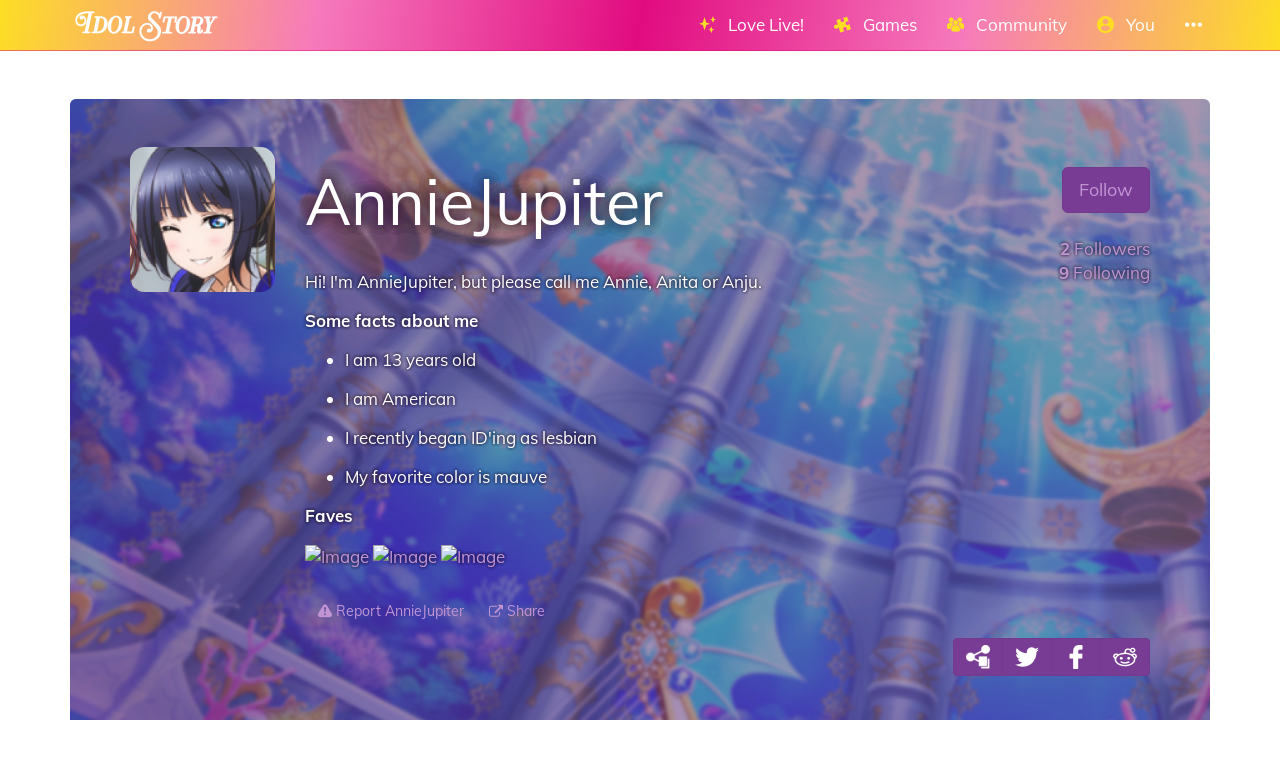

--- FILE ---
content_type: text/html; charset=utf-8
request_url: https://idol.st/user/2001/AnnieJupiter/
body_size: 9057
content:





<!DOCTYPE html>
<html lang="en" class="html-current-user_item">
  <head>
    <meta charset="UTF-8">
    <title>AnnieJupiter | Users list | Community | Idol Story - Love Live!</title>

    
    <link rel="shortcut icon" type="image/x-icon" href="https://i.idol.st/static/favicon.ico" />
    <link rel="apple-touch-icon" sizes="180x180" href="https://i.idol.st/static/apple-touch-icon.png">
    <link rel="icon" type="image/png" sizes="32x32" href="https://i.idol.st/static/favicon-32x32.png">
    <link rel="icon" type="image/png" sizes="16x16" href="https://i.idol.st/static/favicon-16x16.png">
    <link rel="mask-icon" href="https://i.idol.st/static/safari-pinned-tab.svg" color="#e10b80">
    <meta name="msapplication-TileColor" content="#e10b80">
    <meta name="theme-color" content="#e10b80">

    
    <link rel="stylesheet" href="https://i.idol.st/static/bower/bootstrap/dist/css/bootstrap.min.css">
    
    <link rel="stylesheet" href="https://i.idol.st/static/css/style.css?6">
    
    

    
    <meta name="viewport" content="width=device-width,initial-scale=1.0">
    <meta name="description" content="Welcome to the home of Love Livers!">
    <meta name="keywords" content="Love Live!, Idol Story, AnnieJupiter, LoveLive, ラブライブ, スクスタ, SIFAS, LLAS,  community, wiki, social media, Android game, iPhone game, rhythm game, cards, card, tracker, share collection">
    <meta name="author" content="@db0company">
    
    <meta property="og:site_name" content="Idol Story - Love Live!">
    <meta property="og:title" content="AnnieJupiter | Users list | Community | Idol Story - Love Live!">
    <meta property="og:url" content="https://idol.st/user/2001/AnnieJupiter/">
    <meta property="og:description" content="Welcome to the home of Love Livers!">
    <meta property="og:image" content="https://www.gravatar.com/avatar/8d9f36f39453f3de6433f934876bef16?s=200&amp;d=https%3A%2F%2Fi.idol.st%2Fstatic%2Fimg%2Favatar.png%3F6"/>
    <meta property="og:image:alt" content="AnnieJupiter">

    
    <meta name="twitter:site" content="@idoldotst">
    <meta name="twitter:image" content="https://www.gravatar.com/avatar/8d9f36f39453f3de6433f934876bef16?s=200&amp;d=https%3A%2F%2Fi.idol.st%2Fstatic%2Fimg%2Favatar.png%3F6">
    <meta name="twitter:creator" content="@db0company">
    <!--[if lt IE 9]>
        <script src="http://html5shim.googlecode.com/svn/trunk/html5.js">
        </script>
        <![endif]-->
    
    
    <script src='https://www.google.com/recaptcha/api.js?render=6LeMXWsqAAAAADjCswSkkNOU_PitMQt1_qeL89oH'></script>

    <script>
    grecaptcha.ready(function() {
        grecaptcha.execute('6LeMXWsqAAAAADjCswSkkNOU_PitMQt1_qeL89oH', {action: 'user_item'}).then(function(token) {
    document.querySelectorAll('input.django-recaptcha-hidden-field').forEach(function (value) {
        value.value = token;
    });
    return token;
})
    });
</script>
    

    
  </head>
  <body class="current-user_item">
    
    <nav class="navbar navbar-main navbar-fixed-top">
      <div class="container">
        <div class="navbar-header">
          
          <button type="button" class="navbar-toggle collapsed" data-toggle="collapse" data-target=".navbar-collapse">
            <span class="sr-only">Toggle navigation</span>
            <span class="icon-bar"></span>
            <span class="icon-bar"></span>
            <span class="icon-bar"></span>
          </button>
          
          <a class="navbar-brand" href="/">
            <img src="https://i.idol.st/static/img/IdolStoryHorizontal.png?6" class="logo hidden-xs hidden-sm"><span class="visible-xs visible-sm site-name">Idol Story</span>
          </a>
        </div>
        
        <div class="collapse navbar-collapse collapse">
          <ul class="nav navbar-nav navbar-right">
            
            
            
            
            <li class=" dropdown" data-link-name="lovelive">
              <a href="/lovelive/" class="dropdown-toggle" data-toggle="dropdown" id="navBarIDDropDownlovelive">
                
                <i class="flaticon-idolized"></i>
                
                <span class="hidden-sm"> &nbsp; 
                    Love Live!
                    <small class="hidden-md hidden-lg hidden-xl">&nbsp; <span class="glyphicon glyphicon-chevron-down"></span></small>
                  </span>
              </a>
              
              <ul class="dropdown-menu" role="menu">
                
                
                
                <li class="" data-link-name="about_lovelive">
                  <a href="/wiki/About%20Love%20Live/">
                    
                    <i class="flaticon-about"></i>
                    
                    About Love Live!
                    
                  </a>
                </li>
                
                
                
                
                
                <li class="" data-link-name="news_lovelive">
                  <a href="/wiki/">
                    
                    <i class="flaticon-wiki"></i>
                    
                    Wiki
                    
                  </a>
                </li>
                
                <li class="divider"></li>
                
                
                
                
                
                <li class="" data-link-name="idol_list">
                  <a href="/idols/">
                    
                    <i class="flaticon-idol"></i>
                    
                    Idols list
                    
                  </a>
                </li>
                
                
                
                
                
                <li class="" data-link-name="voiceactress_list">
                  <a href="/voiceactresses/">
                    
                    <i class="flaticon-voice-actress"></i>
                    
                    Voice actresses list
                    
                  </a>
                </li>
                
                
                
                
                
                <li class="" data-link-name="song_list">
                  <a href="/songs/">
                    
                    <i class="flaticon-song"></i>
                    
                    Songs list
                    
                  </a>
                </li>
                
                
                
                
                
                <li class="divider"></li>
                
                <li class="" data-link-name="comic_list">
                  <a href="/comics/">
                    
                    <i class="flaticon-comments"></i>
                    
                    Comics list
                    
                  </a>
                </li>
                
                
                
                
                
                <li class="" data-link-name="background_list">
                  <a href="/backgrounds/">
                    
                    <i class="flaticon-pictures"></i>
                    
                    Backgrounds list
                    
                  </a>
                </li>
                
                
                
                
              </ul>
              
            </li>
            
            
            
            
            
            <li class=" dropdown" data-link-name="games">
              <a href="/games/" class="dropdown-toggle" data-toggle="dropdown" id="navBarIDDropDowngames">
                
                <i class="flaticon-hobbies"></i>
                
                <span class="hidden-sm"> &nbsp; 
                    Games
                    <small class="hidden-md hidden-lg hidden-xl">&nbsp; <span class="glyphicon glyphicon-chevron-down"></span></small>
                  </span>
              </a>
              
              <ul class="dropdown-menu" role="menu">
                
                
                <li class="dropdown-header large" data-link-name="LinkLike">
                  
                  <img src="https://i.idol.st/static/img/i_game/LinkLike.png?6" height="16" />
                  
                  Link! Like! Love Live!
                </li>
                
                
                
                
                <li class="" data-link-name="story_linklike">
                  <a href="/wiki/Link!%20Like!:%20Story/">
                    
                    <i class="flaticon-wiki"></i>
                    
                    Story
                    
                  </a>
                </li>
                
                
                
                
                <li class="dropdown-header large" data-link-name="SIF2">
                  
                  <img src="https://i.idol.st/static/img/i_game/SIF2.png?6" height="16" />
                  
                  SIF2 MIRACLE LIVE
                </li>
                
                
                
                
                <li class="" data-link-name="about_sif2">
                  <a href="/wiki/About%20SIF2%20MIRACLE%20LIVE/">
                    
                    <i class="flaticon-about"></i>
                    
                    About SIF2 MIRACLE LIVE
                    
                  </a>
                </li>
                
                
                
                
                
                <li class="" data-link-name="gameplay_sif2">
                  <a href="/wiki/SIF2%20MIRACLE%20LIVE%20Gameplay/">
                    
                    <i class="flaticon-game"></i>
                    
                    Gameplay
                    
                  </a>
                </li>
                
                
                
                
                
                <li class="" data-link-name="SIF2/card_list">
                  <a href="/SIF2/cards/">
                    
                    <i class="flaticon-deck"></i>
                    
                    Cards list
                    
                  </a>
                </li>
                
                
                
                
                
                <li class="" data-link-name="comics_sif2">
                  <a href="/comics/SIF2/">
                    
                    <i class="flaticon-comments"></i>
                    
                    Comics list
                    
                  </a>
                </li>
                
                
                
                
                <li class="dropdown-header large" data-link-name="ALLSTARS">
                  
                  <img src="https://i.idol.st/static/img/i_game/ALLSTARS.png?6" height="16" />
                  
                  All Stars
                </li>
                
                
                
                
                <li class="" data-link-name="about_allstars">
                  <a href="/wiki/About%20All%20Stars/">
                    
                    <i class="flaticon-about"></i>
                    
                    About All Stars
                    
                  </a>
                </li>
                
                
                
                
                
                <li class="" data-link-name="gameplay_allstars">
                  <a href="/wiki/SIF2%20MIRACLE%20LIVE%20Gameplay/">
                    
                    <i class="flaticon-game"></i>
                    
                    Gameplay
                    
                  </a>
                </li>
                
                
                
                
                
                <li class="" data-link-name="allstars/card_list">
                  <a href="/allstars/cards/">
                    
                    <i class="flaticon-deck"></i>
                    
                    Cards list
                    
                  </a>
                </li>
                
                
                
                
                
                <li class="" data-link-name="allstars/costume_list">
                  <a href="/allstars/costumes/">
                    
                    <i class="flaticon-dress"></i>
                    
                    Costumes list
                    
                  </a>
                </li>
                
                
                
                
                
                <li class="" data-link-name="allstars/still_list">
                  <a href="/allstars/stills/">
                    
                    <i class="flaticon-pictures"></i>
                    
                    Stills list
                    
                  </a>
                </li>
                
                
                
                
                
                <li class="" data-link-name="songs_allstars">
                  <a href="/songs/ALLSTARS/">
                    
                    <i class="flaticon-song"></i>
                    
                    Songs list
                    
                  </a>
                </li>
                
                
                
                
                
                <li class="" data-link-name="backgrounds_allstars">
                  <a href="/backgrounds/ALLSTARS/">
                    
                    <i class="flaticon-pictures"></i>
                    
                    Backgrounds list
                    
                  </a>
                </li>
                
                
                
                
              </ul>
              
            </li>
            
            
            
            
            
            <li class=" dropdown" data-link-name="community">
              <a href="/community/" class="dropdown-toggle" data-toggle="dropdown" id="navBarIDDropDowncommunity">
                
                <i class="flaticon-users"></i>
                
                <span class="hidden-sm"> &nbsp; 
                    Community
                    <small class="hidden-md hidden-lg hidden-xl">&nbsp; <span class="glyphicon glyphicon-chevron-down"></span></small>
                  </span>
              </a>
              
              <ul class="dropdown-menu" role="menu">
                
                
                
                <li class="" data-link-name="news_community">
                  <a href="/activities/community-news/">
                    
                    <i class="flaticon-megaphone"></i>
                    
                    News
                    
                  </a>
                </li>
                
                <li class="divider"></li>
                
                
                
                
                
                <li class="" data-link-name="user_list">
                  <a href="/users/">
                    
                    <i class="flaticon-users"></i>
                    
                    Users list
                    
                  </a>
                </li>
                
                
                
                
                
                <li class="" data-link-name="activity_list">
                  <a href="/activities/">
                    
                    <i class="flaticon-comments"></i>
                    
                    Feed
                    
                  </a>
                </li>
                
                
                
                
                
                <li class="divider"></li>
                
                <li class="" data-link-name="discord">
                  <a href="https://discord.gg/ywqVBUP" class="external-link" target="_blank">
                    
                    <img src="https://i.idol.st/static/img/links/discord.png?6" height="16" />
                    
                    Discord
                    
                  </a>
                </li>
                
                
                
                
                
                <li class="divider"></li>
                
                <li class="" data-link-name="twitter">
                  <a href="https://twitter.com/idoldotst" class="external-link" target="_blank">
                    
                    <img src="https://i.idol.st/static/img/links/twitter.png?6" height="16" />
                    
                    Twitter
                    
                  </a>
                </li>
                
                
                
                
                
                <li class="" data-link-name="instagram">
                  <a href="https://instagram.com/idoldotst" class="external-link" target="_blank">
                    
                    <img src="https://i.idol.st/static/img/links/instagram.png?6" height="16" />
                    
                    Instagram
                    
                  </a>
                </li>
                
                
                
                
                
                <li class="" data-link-name="facebook">
                  <a href="https://facebook.com/idoldotst" class="external-link" target="_blank">
                    
                    <img src="https://i.idol.st/static/img/links/facebook.png?6" height="16" />
                    
                    Facebook
                    
                  </a>
                </li>
                
                
                
                
              </ul>
              
            </li>
            
            
            
            
            
            
            
            
            
            <li class=" dropdown" data-link-name="you">
              <a href="/you/" class="dropdown-toggle" data-toggle="dropdown" id="navBarIDDropDownyou">
                
                <i class="flaticon-profile"></i>
                
                <span class="hidden-sm"> &nbsp; 
                    You
                    <small class="hidden-md hidden-lg hidden-xl">&nbsp; <span class="glyphicon glyphicon-chevron-down"></span></small>
                  </span>
              </a>
              
              <ul class="dropdown-menu" role="menu">
                
                
                
                <li class="" data-link-name="login">
                  <a href="/login/">
                    
                    Login
                    
                  </a>
                </li>
                
                
                
                
                
                <li class="" data-link-name="signup">
                  <a href="/signup/">
                    
                    Sign Up
                    
                  </a>
                </li>
                
                
                
                
              </ul>
              
            </li>
            
            
            
            
            
            <li class=" dropdown" data-link-name="more">
              <a href="/more/" class="dropdown-toggle" data-toggle="dropdown" id="navBarIDDropDownmore">
                
                <i class="flaticon-more"></i>
                
                <span class="hidden-sm"> &nbsp; 
                    
                    <small class="hidden-md hidden-lg hidden-xl">&nbsp; <span class="glyphicon glyphicon-chevron-down"></span></small>
                  </span>
              </a>
              
              <ul class="dropdown-menu" role="menu">
                
                
                
                <li class="" data-link-name="about">
                  <a href="/about/">
                    
                    <i class="flaticon-about"></i>
                    
                    About Idol Story
                    
                  </a>
                </li>
                
                
                
                
                
                <li class="" data-link-name="about_game">
                  <a href="/about_game/">
                    
                    <i class="flaticon-about"></i>
                    
                    About Love Live!
                    
                  </a>
                </li>
                
                
                
                
                
                <li class="" data-link-name="donate_list">
                  <a href="/donate/">
                    
                    <i class="flaticon-heart"></i>
                    
                    Donate
                    
                  </a>
                </li>
                
                
                
                
                
                <li class="" data-link-name="help">
                  <a href="/help/">
                    
                    <i class="flaticon-help"></i>
                    
                    Help
                    
                  </a>
                </li>
                
                
                
                
                
                <li class="" data-link-name="contact">
                  <a href="/about/#contact">
                    
                    <i class="flaticon-love-letter"></i>
                    
                    Contact us
                    
                  </a>
                </li>
                
                
                
                
                
                <li class="divider"></li>
                <li class="dropdown-header">Check out our other apps</li>
                <li class="dropdown-header">
                  
                  <a href="https://bandori.party/" target="_blank" class="other-site">
	                <img src="https://i.idol.st/static/img/other_sites/bang.png?6"
                         alt="Bandori Party" title="<strong>Bandori Party</strong><br>BanG Dream! Girls Band Party"
                         data-toggle="tooltip" data-trigger="hover" data-html="true" data-container="body" />
                  </a>
                  
                  <a href="https://cinderella.pro/" target="_blank" class="other-site">
	                <img src="https://i.idol.st/static/img/other_sites/cpro.png?6"
                         alt="Cinderella Producers" title="<strong>Cinderella Producers</strong><br>THE iDOLM@STER Cinderella Girls: Starlight Stage"
                         data-toggle="tooltip" data-trigger="hover" data-html="true" data-container="body" />
                  </a>
                  
                  <a href="https://starlight.academy/" target="_blank" class="other-site">
	                <img src="https://i.idol.st/static/img/other_sites/starlight.png?6"
                         alt="Starlight Academy" title="<strong>Starlight Academy</strong><br>Revue Starlight"
                         data-toggle="tooltip" data-trigger="hover" data-html="true" data-container="body" />
                  </a>
                  
                  <a href="https://schoolido.lu/" target="_blank" class="other-site">
	                <img src="https://i.idol.st/static/img/other_sites/schoolidolu.png?6"
                         alt="School Idol Tomodachi" title="<strong>School Idol Tomodachi</strong><br>LoveLive! School Idol Festival"
                         data-toggle="tooltip" data-trigger="hover" data-html="true" data-container="body" />
                  </a>
                  
                  <a href="https://ac.db0.company/" target="_blank" class="other-site">
	                <img src="https://i.idol.st/static/img/other_sites/ac.png?6"
                         alt="AC" title="<strong>AC</strong><br>Animal Crossing: New Horizons"
                         data-toggle="tooltip" data-trigger="hover" data-html="true" data-container="body" />
                  </a>
                  
                  <a href="https://stardust.run/" target="_blank" class="other-site">
	                <img src="https://i.idol.st/static/img/other_sites/stardustrun.png?6"
                         alt="Stardust Run" title="<strong>Stardust Run</strong><br>Pokémon Go"
                         data-toggle="tooltip" data-trigger="hover" data-html="true" data-container="body" />
                  </a>
                  
                  <a href="https://starlet.db0.company/" target="_blank" class="other-site">
	                <img src="https://i.idol.st/static/img/other_sites/starlet.png?6"
                         alt="Starlet" title="<strong>Starlet</strong><br>RuPaul&#39;s Drag Race Superstar"
                         data-toggle="tooltip" data-trigger="hover" data-html="true" data-container="body" />
                  </a>
                  
                  <a href="http://frgl.db0.company/" target="_blank" class="other-site">
	                <img src="https://i.idol.st/static/img/other_sites/frgl.png?6"
                         alt="fr.gl" title="<strong>fr.gl</strong><br>Glee Forever"
                         data-toggle="tooltip" data-trigger="hover" data-html="true" data-container="body" />
                  </a>
                  
                </li>
                
                <li class="divider"></li>
                <li class="dropdown-header">Language</li>
                <li>
                  <form action="/i18n/setlang/" method="post" style="padding: 3px 20px;">
                    <input type='hidden' name='csrfmiddlewaretoken' value='z1az3Iyvaq5c5U93MvvWzAY6nWBcSFsz' />
                    <input name="next" type="hidden" value="/user/2001/AnnieJupiter/?" />
                    <select name="language" id="switchLanguage">
                      
                      <option value="en" selected>English</option>
                      
                      <option value="es">Español</option>
                      
                      <option value="zh-hans">简体中文</option>
                      
                      <option value="ru">Русский</option>
                      
                      <option value="it">Italiano</option>
                      
                      <option value="fr">Français</option>
                      
                      <option value="de">Deutsch</option>
                      
                      <option value="pl">polski</option>
                      
                      <option value="ja">日本語</option>
                      
                      <option value="kr">한국어</option>
                      
                      <option value="id">Indonesia</option>
                      
                      <option value="vi">Tiếng Việt Nam</option>
                      
                      <option value="zh-hant">繁體中文</option>
                      
                      <option value="pt">Português</option>
                      
                      <option value="pt-br">Português Brasileiro</option>
                      
                      <option value="tr">Türkçe</option>
                      
                      <option value="th">ไทย</option>
                      
                      <option value="uk">Українська</option>
                      
                    </select>
                  </form>
                  <a href="/help/Translators%20guide" class="fontx0-8 text-muted" target="_blank">Help us translate the site</a>
                </li>
                
              </ul>
              
            </li>
            
            
          </ul>
        </div>
        
      </div>
    </nav>
    

    <main>
      
<div class="container item-container">
  
  
<h1 class="page-title  page-title-user_item hidden item-page-title item-page-title-user">
  <span class="text-muted page-title-prefixes">
    <a href="/community/">
      Community
      </a>
    <span class="separator">/</span>
    
    <a href="/users/">
      Users list
      </a>
    <span class="separator">/</span>
    
    
  </span>
  
    
    <i class="flaticon-users"></i>
    
    AnnieJupiter
    
    
</h1>

  



<div>
  <br><br>
  <div class="jumbotron jumbotron-elegant with-background" style="background-image: url('//i.idol.st/u/background/DIfzKcBackground-ofrlyF.png');" id="profile" data-color="elegant">
    <div class="topprofile">
      <div class="row">
        <div class="col-sm-2">
          




<div class="avatar_wrapper  " ><div class="avatar_inner_wrapper">
  <img src="https://www.gravatar.com/avatar/8d9f36f39453f3de6433f934876bef16?s=200&amp;d=https%3A%2F%2Fi.idol.st%2Fstatic%2Fimg%2Favatar.png%3F6" class="avatar img-responsive" alt="AnnieJupiter avatar">
  
  
</div></div>

          
          
        </div>
        <div class="col-sm-10">
          <div class="info">
            <div class="pull-right text-right">
              
              <a href="/signup/?next=/user/2001/AnnieJupiter/?&next_title=Profile: AnnieJupiter" class="btn btn-lg btn-elegant">Follow</a><br>
              
              <div class="follow-buttons">
                <br>
                <a href="/users/?followers_of=2001"
                   data-ajax-url="/ajax/users/?ajax_modal_only&followers_of=2001"
                   data-ajax-title="Followers"
                   >
                  <strong>2</strong> Followers
                </a>
                <br>
                <a href="/users/?followed_by=2001"
                   data-ajax-url="/ajax/users/?ajax_modal_only&followed_by=2001"
                   data-ajax-title="Following"
                   >
                  <strong>9</strong> Following
                </a>
              </div>
            </div>
            <h1 class="text-secondary" id="username" data-user-id="2001">AnnieJupiter</h1>
            
            <br>
            <div class="description was-markdown">
              
              
              <p>Hi! I'm AnnieJupiter, but please call me Annie, Anita or Anju.</p>
<p><strong>Some facts about me</strong></p>
<ul>
<li>
<p>I am 13 years old</p>
</li>
<li>
<p>I am American</p>
</li>
<li>
<p>I recently began ID'ing as lesbian</p>
</li>
<li>
<p>My favorite color is mauve</p>
</li>
</ul>
<p><strong>Faves</strong></p>
<p><a href="https://camo.githubusercontent.com/0d9ef9361ed08e70f0dca15b397aca0661a2750c/687474703a2f2f6b616368616761696e2e636f6d2f73696661732f696d616765732f7469746c65732f31303430303337332e706e67" target="_blank" rel="nofollow"><img src="https://camo.githubusercontent.com/0d9ef9361ed08e70f0dca15b397aca0661a2750c/687474703a2f2f6b616368616761696e2e636f6d2f73696661732f696d616765732f7469746c65732f31303430303337332e706e67" alt="Image" data-canonical-src="http://kachagain.com/sifas/images/titles/10400373.png" style="max-width:100%;"></a> <a href="https://camo.githubusercontent.com/65394cdc62f500d87e1e98553e4b3e702dc20746/687474703a2f2f6b616368616761696e2e636f6d2f73696661732f696d616765732f7469746c65732f31303430303238332e706e67" target="_blank" rel="nofollow"><img src="https://camo.githubusercontent.com/65394cdc62f500d87e1e98553e4b3e702dc20746/687474703a2f2f6b616368616761696e2e636f6d2f73696661732f696d616765732f7469746c65732f31303430303238332e706e67" alt="Image" data-canonical-src="http://kachagain.com/sifas/images/titles/10400283.png" style="max-width:100%;"></a> <a href="https://camo.githubusercontent.com/b877543ca09610dc621ba28003785290d4c583b6/687474703a2f2f6b616368616761696e2e636f6d2f73696661732f696d616765732f7469746c65732f31303430303436332e706e67" target="_blank" rel="nofollow"><img src="https://camo.githubusercontent.com/b877543ca09610dc621ba28003785290d4c583b6/687474703a2f2f6b616368616761696e2e636f6d2f73696661732f696d616765732f7469746c65732f31303430303436332e706e67" alt="Image" data-canonical-src="http://kachagain.com/sifas/images/titles/10400463.png" style="max-width:100%;"></a></p>

              
              
            </div>
            

<div class="below-item-buttons btn-group ">
  
  
  
  
  <a href="/reports/add/user/?id=2001" data-btn-name="report"
     class="btn btn-link-elegant "
     title="Report AnnieJupiter"
     
      target="_blank"
     
     >
    <i class="flaticon-warning"></i>
    
    
    <span class="message">
      Report AnnieJupiter
      
    </span>
    
    
  </a>
  
  
  
  <a href="https://idol.st/user/2001/AnnieJupiter/" data-btn-name="share"
     class="btn btn-link-elegant "
     title="Share"
     
     
     
     >
    <i class="flaticon-link"></i>
    
    
    <span class="message">
      Share
      
    </span>
    
    
  </a>
  
  
</div>



            <div class="text-right badges">
              
              
              <div class="btn-group">
                

<div class="btn-group">
<a href="https://idol.st/user/2001/AnnieJupiter/" class="btn share-button btn-elegant" target="_blank" data-copy-to-clipboard="https://idol.st/user/2001/AnnieJupiter/" data-toggle="tooltip" title="Copy" data-trigger="hover" data-placement="top" data-container="body">
  <img src="https://i.idol.st/static/img/links/share-copy.png?6" alt="Copy" />
</a>
<a href="https://twitter.com/share?text=Check%20out%20AnnieJupiter%27s%20awesome%20collection%21&url=https%3A//idol.st/user/2001/AnnieJupiter/&hashtags=LoveLive,ラブライブ,スクスタ,SIFAS,LLAS,&via=idoldotst" class="btn share-button btn-elegant" target="_blank" data-toggle="tooltip" title="Twitter" data-trigger="hover" data-placement="top" data-container="body">
  <img src="https://i.idol.st/static/img/links/twitter.png?6" alt="Twitter" />
</a>
<a href="https://www.facebook.com/sharer/sharer.php?u=https%3A//idol.st/user/2001/AnnieJupiter/" class="btn share-button btn-elegant" target="_blank" data-toggle="tooltip" title="Facebook" data-trigger="hover" data-placement="top" data-container="body">
  <img src="https://i.idol.st/static/img/links/facebook.png?6" alt="Facebook" />
</a>
<a href="http://www.reddit.com/submit?url=https%3A//idol.st/user/2001/AnnieJupiter/&title=Check%20out%20AnnieJupiter%27s%20awesome%20collection%21" class="btn share-button btn-elegant" target="_blank" data-toggle="tooltip" title="Reddit" data-trigger="hover" data-placement="top" data-container="body">
  <img src="https://i.idol.st/static/img/links/reddit.png?6" alt="Reddit" />
</a>
</div>

              </div>
              
            </div>
          </div>
        </div>
      </div>
    </div>
  </div>
  <div class="profile-tabs">
    <table>
      <tr>
        
        
    </tr></table>
    <table class="white-table table-responsive text-center table-buttons">
      <tr>
        
        <td>
          

<a href="/idol/24/" target="_blank" class="user-link" data-link="favorite_character1"
   data-raw-value="24">
  <div class="row"><div class="col-xs-8"><strong>
	1st Favorite idol
    </strong></div>
    <div class="col-xs-4 text-right">
      
      <img src="https://i.idol.st/u/idol/24Asaka-Karin-fd7iBo.png" alt="1st Favorite idol" width="24" height="24">
      
    </div>
  </div>
  Karin Asaka
</a>

        </td>
        
        
        <td>
          

<a href="/idol/13/" target="_blank" class="user-link" data-link="favorite_character2"
   data-raw-value="13">
  <div class="row"><div class="col-xs-8"><strong>
	2nd Favorite idol
    </strong></div>
    <div class="col-xs-4 text-right">
      
      <img src="https://i.idol.st/u/idol/13Sonoda-Umi-RVB62t.png" alt="2nd Favorite idol" width="24" height="24">
      
    </div>
  </div>
  Umi Sonoda
</a>

        </td>
        
        
        <td>
          

<a href="/idol/6/" target="_blank" class="user-link" data-link="favorite_character3"
   data-raw-value="6">
  <div class="row"><div class="col-xs-8"><strong>
	3rd Favorite idol
    </strong></div>
    <div class="col-xs-4 text-right">
      
      <img src="https://i.idol.st/u/idol/6Kurosawa-Dia-gjXWOR.png" alt="3rd Favorite idol" width="24" height="24">
      
    </div>
  </div>
  Dia Kurosawa
</a>

        </td>
        
        
        <td>
          

<a href="/voiceactress/29/" target="_blank" class="user-link" data-link="d_extra-favorite_voiceactress1"
   data-raw-value="29">
  <div class="row"><div class="col-xs-8"><strong>
	1st Favorite voice actress
    </strong></div>
    <div class="col-xs-4 text-right">
      
      <img src="https://i.idol.st/u/voiceactress/tthumb/29Kubota-Miyu-mUOcIg.jpg" alt="1st Favorite voice actress" width="24" height="24">
      
    </div>
  </div>
  Kubota Miyu
</a>

        </td>
        
        
        <td>
          

<a href="/voiceactress/8/" target="_blank" class="user-link" data-link="d_extra-favorite_voiceactress2"
   data-raw-value="8">
  <div class="row"><div class="col-xs-8"><strong>
	2nd Favorite voice actress
    </strong></div>
    <div class="col-xs-4 text-right">
      
      <img src="https://i.idol.st/u/voiceactress/tthumb/8Suwa-Nanaka-fGZebn.jpeg" alt="2nd Favorite voice actress" width="24" height="24">
      
    </div>
  </div>
  Suwa Nanaka
</a>

        </td>
        
        
    </tr></table>
    <table class="white-table table-responsive text-center table-buttons">
      <tr>
        
        <td>
          

<a href="/voiceactress/25/" target="_blank" class="user-link" data-link="d_extra-favorite_voiceactress3"
   data-raw-value="25">
  <div class="row"><div class="col-xs-8"><strong>
	3rd Favorite voice actress
    </strong></div>
    <div class="col-xs-4 text-right">
      
      <img src="https://i.idol.st/u/voiceactress/tthumb/25Tanaka-Chiemi-WOQRpn.jpg" alt="3rd Favorite voice actress" width="24" height="24">
      
    </div>
  </div>
  Tanaka Chiemi
</a>

        </td>
        
        
        <td>
          

<a href="/map/?center=41.8755616,-87.6244212&amp;zoom=10" target="_blank" class="user-link" data-link="location">
  <div class="row"><div class="col-xs-8"><strong>
	Location
    </strong></div>
    <div class="col-xs-4 text-right">
      
      <i class="flaticon-pinpoint"></i>
      
    </div>
  </div>
  Chicago, Illinois
</a>

        </td>
        
        
        <td>
          

<a href="https://www.timeanddate.com/countdown/birthday?iso=20260601T00&amp;msg=AnnieJupiter%27s+birthday" target="_blank" class="user-link" data-link="birthdate">
  <div class="row"><div class="col-xs-8"><strong>
	Birthdate
    </strong></div>
    <div class="col-xs-4 text-right">
      
      <i class="flaticon-birthday"></i>
      
    </div>
  </div>
  June 1, 2006 (19 years old)
</a>

        </td>
        
        
        <td>
          

<a href="https://bandori.party/user/AnnieJupiter/" target="_blank" class="user-link" data-link="bang">
  <div class="row"><div class="col-xs-8"><strong>
	Bandori Party
    </strong></div>
    <div class="col-xs-4 text-right">
      
      <img src="https://i.idol.st/static/img/links/bang.png?6" alt="Bandori Party" width="24" height="24">
      
    </div>
  </div>
  AnnieJupiter
</a>

        </td>
        
      </tr>
    </table>
  </div>
  <div>

    <!-- Nav tabs -->
    <ul class="nav nav-tabs nav-tabs-elegant" id="profiletabs">
      
      <li class="active" style="width: 25.0%;"><a href="#profileaccount" data-toggle="tab">
          <span><i class="flaticon-leaderboard"></i><span class="hidden-xs hidden-sm">
            Account</span></span>
                                                                               </a></li>
      
      <li style="width: 25.0%;"><a href="#profilebadge" data-toggle="tab">
          <span><i class="flaticon-badge"></i><span class="hidden-xs hidden-sm">
            Badges</span></span>
                                                                               </a></li>
      
      <li style="width: 25.0%;"><a href="#profileactivity" data-toggle="tab">
          <span><i class="flaticon-comments"></i><span class="hidden-xs hidden-sm">
            Posts</span></span>
                                                                               </a></li>
      
      <li style="width: 25.0%;"><a href="#profileallstarsfavoritecard" data-toggle="tab">
          <span><i class="flaticon-heart"></i><span class="hidden-xs hidden-sm">
            All Stars Favorite cards</span></span>
                                                                               </a></li>
      
    </ul>

    <!-- Tab panes -->
    <div class="tab-content">
      
      <div role="tabpanel" class="tab-pane active" id="profileaccount" data-tab-name="account">
        
        <br>
        

<div class="panel panel-elegant panel-default-account"
     data-account-id="3559" id="3559" data-color="elegant">
  <div class="panel-heading default-account"><div class="panel-heading-inside">
      
    <div class="row">
      <div class="col-md-2">
        
        




<div class="avatar_wrapper  " ><div class="avatar_inner_wrapper">
  <img src="https://www.gravatar.com/avatar/8d9f36f39453f3de6433f934876bef16?s=100&amp;d=https%3A%2F%2Fi.idol.st%2Fstatic%2Fimg%2Favatar.png%3F6" class="avatar img-responsive" height="100" width="100" alt="AnnieJupiter avatar">
  
  
</div></div>

        
      </div>
      <div class="col-md-8">
        
        <h3 class="username">shinyanita</h3>
      </div>
      <div class="col-md-2">
        <h3 class="level">2</h3>
        <div class="friend_id"><small>903 884 291</small></div>
        <div class="account_type"><i class="fontx0-8">&nbsp;&nbsp;&nbsp;All Stars</i></div>
      </div>
    </div>
    
  </div></div>
  <div class="panel-body">
    <ul class="nav nav-tabs account-tabs">
      
      
      
      <li style="width: 50.0%;"><a href="#account-3559-tab-about" data-toggle="tab">
	      
          <i class="flaticon-about"></i>
          <span class="hidden-xs hidden-sm">
	    About</span>
      </a></li>
      
      <li class="active" style="width: 50.0%;"><a href="#account-3559-tab-allstarscollectiblecard" data-toggle="tab">
	      
          <i class="flaticon-deck"></i>
          <span class="hidden-xs hidden-sm">
	    Collected cards</span>
      </a></li>
      
    </ul>
    <!-- Tab panes -->
    <div class="tab-content">
      
      <div role="tabpanel" class="tab-pane" id="account-3559-tab-about" data-tab-name="about">
        
<div class="flex-table with-top-border about-flex-table" role="table">
    
    
    
    
    <div class="flex-tr "
         data-field="creation" role="row"
         >

      

      
      <div class="flex-td about-flex-td-icon">
        
        <i class="flaticon-date"></i>
        
      </div>

      

      <div class="flex-th about-flex-th-title ">
        <strong class="verbose-name">Join date</strong>
        
      </div>

      

      <div class="flex-td about-flex-td-content   ">
        

        <div class="field-content ">
          
          
    <span class="timezone" data-to-timezone="Local time"  >
        <span class="datetime">March 27, 2020 18:20:29 +0000</span>
        (<span class="current_timezone">UTC</span>)
    </span>
     
    <br>
    <small class="text-muted"><span class="timezone" data-timeago="true" style="display: none;">
        <span class="datetime">March 27, 2020 18:20:29 +0000</span>
    </span></small>
    
          
          
        </div>

        <div class="field-buttons">
          
        </div>

      </div>

    </div>
    
    
    
    
    
    
    
    
    
    <div class="flex-tr "
         data-field="level" role="row"
         >

      

      
      <div class="flex-td about-flex-td-icon">
        
        <i class="flaticon-max-level"></i>
        
      </div>

      

      <div class="flex-th about-flex-th-title ">
        <strong class="verbose-name">Level</strong>
        
      </div>

      

      <div class="flex-td about-flex-td-content   ">
        

        <div class="field-content ">
          
            <span>2</span> 
          
          
        </div>

        <div class="field-buttons">
          
        </div>

      </div>

    </div>
    
    
    
    
    
    
    
    <div class="flex-tr "
         data-field="_cache_leaderboard" role="row"
         >

      

      
      <div class="flex-td about-flex-td-icon">
        
        <i class="flaticon-trophy"></i>
        
      </div>

      

      <div class="flex-th about-flex-th-title ">
        <strong class="verbose-name">Leaderboard position</strong>
        
      </div>

      

      <div class="flex-td about-flex-td-content   ">
        

        <div class="field-content ">
          
            <span>#203</span> 
          
          
        </div>

        <div class="field-buttons">
          
        </div>

      </div>

    </div>
    
    
    
    
    
    
    
    <div class="flex-tr "
         data-field="friend_id" role="row"
         >

      

      
      <div class="flex-td about-flex-td-icon">
        
        <i class="flaticon-id"></i>
        
      </div>

      

      <div class="flex-th about-flex-th-title ">
        <strong class="verbose-name">Friend ID</strong>
        
      </div>

      

      <div class="flex-td about-flex-td-content   ">
        

        <div class="field-content ">
          
            <span>903 884 291</span> 
          
          
        </div>

        <div class="field-buttons">
          
        </div>

      </div>

    </div>
    
    
    
    
    
    
    
    
    
    
    
    
    
    
    
    
    
    
    
    
    
    
    
    
    
    <div class="flex-tr "
         data-field="game" role="row"
         >

      

      
      <div class="flex-td about-flex-td-icon">
        
        <img src="https://i.idol.st/static/img/i_game/ALLSTARS.png?6" alt="Game" />
        
      </div>

      

      <div class="flex-th about-flex-th-title ">
        <strong class="verbose-name">Game</strong>
        
      </div>

      

      <div class="flex-td about-flex-td-content   ">
        

        <div class="field-content ">
          
            <span>All Stars</span> 
          
          
        </div>

        <div class="field-buttons">
          
        </div>

      </div>

    </div>
    
    
    
    
    
    
    
    <div class="flex-tr "
         data-field="allstars_version" role="row"
         >

      

      
      <div class="flex-td about-flex-td-icon">
        
        <img src="https://i.idol.st/static/img/language/world.png?6" alt="Version" />
        
      </div>

      

      <div class="flex-th about-flex-th-title ">
        <strong class="verbose-name">Version</strong>
        
      </div>

      

      <div class="flex-td about-flex-td-content   ">
        

        <div class="field-content ">
          
            <span>Worldwide version</span> 
          
          
        </div>

        <div class="field-buttons">
          
        </div>

      </div>

    </div>
    
    
    
    
    
    
    
    
    
    
    
    
    
    
    
    
    
    
    
    
    
    
    
    
    
    
    
    
    
    
    
    
    
    
    
    
    
    
    
    
    
    
    
    
    
    
    
    
    
    
    
    
    
    
    
    
    
    
    
    
    
    <div class="flex-tr "
         data-field="button_report" role="row"
         
          data-button="report"
         >

      

      
      <div class="flex-td about-flex-td-icon">
        
        <i class="flaticon-warning"></i>
        
      </div>

      

      <div class="flex-th about-flex-th-title ">
        <strong class="verbose-name">Report account</strong>
        
      </div>

      

      <div class="flex-td about-flex-td-content   ">
        

        <div class="field-content ">
          
          
    <a href="/reports/add/account/?id=3559" class=" btn btn-elegant btn-lines" target="_blank"  data-btn-name="report" title="Report account">
        <i class="flaticon-warning"></i>  <span>Report account</span>   
    </a>
    
          
          
        </div>

        <div class="field-buttons">
          
        </div>

      </div>

    </div>
    
    
    
    
    
    
    
    <div class="flex-tr "
         data-field="button_share" role="row"
         
          data-button="share"
         >

      

      
      <div class="flex-td about-flex-td-icon">
        
        <i class="flaticon-link"></i>
        
      </div>

      

      <div class="flex-th about-flex-th-title ">
        <strong class="verbose-name">Share</strong>
        
      </div>

      

      <div class="flex-td about-flex-td-content   ">
        

        <div class="field-content ">
          
          

<div class="btn-group">
<a href="https://idol.st/user/2001/AnnieJupiter/" class="btn share-button btn-elegant btn-lines" target="_blank" data-copy-to-clipboard="https://idol.st/user/2001/AnnieJupiter/" data-toggle="tooltip" title="Copy" data-trigger="hover" data-placement="top" data-container="body">
  <img src="https://i.idol.st/static/img/links/share-copy.png?6" alt="Copy" />
</a>
<a href="https://twitter.com/share?text=Check%20out%20AnnieJupiter%27s%20awesome%20collection%21&url=https%3A//idol.st/user/2001/AnnieJupiter/&hashtags=LoveLive,ラブライブ,スクスタ,SIFAS,LLAS,&via=idoldotst" class="btn share-button btn-elegant btn-lines" target="_blank" data-toggle="tooltip" title="Twitter" data-trigger="hover" data-placement="top" data-container="body">
  <img src="https://i.idol.st/static/img/links/twitter.png?6" alt="Twitter" />
</a>
<a href="https://www.facebook.com/sharer/sharer.php?u=https%3A//idol.st/user/2001/AnnieJupiter/" class="btn share-button btn-elegant btn-lines" target="_blank" data-toggle="tooltip" title="Facebook" data-trigger="hover" data-placement="top" data-container="body">
  <img src="https://i.idol.st/static/img/links/facebook.png?6" alt="Facebook" />
</a>
<a href="http://www.reddit.com/submit?url=https%3A//idol.st/user/2001/AnnieJupiter/&title=Check%20out%20AnnieJupiter%27s%20awesome%20collection%21" class="btn share-button btn-elegant btn-lines" target="_blank" data-toggle="tooltip" title="Reddit" data-trigger="hover" data-placement="top" data-container="body">
  <img src="https://i.idol.st/static/img/links/reddit.png?6" alt="Reddit" />
</a>
</div>

          
          
        </div>

        <div class="field-buttons">
          
        </div>

      </div>

    </div>
    
    
    
    
</div>


        
      </div>
      
      <div role="tabpanel" class="tab-pane active" id="account-3559-tab-allstarscollectiblecard" data-tab-name="allstarscollectiblecard"></div>
      
    </div>
  </div>
</div>


        
        
        
        <br><br>
        
<div id="disqus_thread"></div>
<script type="text/javascript">
  var disqus_shortname = 'idoldotst';
  var disqus_identifier = 'user-2001';

  (function() {
  var dsq = document.createElement('script'); dsq.type = 'text/javascript'; dsq.async = true;
  dsq.src = '//' + disqus_shortname + '.disqus.com/embed.js';
  (document.getElementsByTagName('head')[0] || document.getElementsByTagName('body')[0]).appendChild(dsq);
  })();
</script>
<noscript>Please enable JavaScript to view the <a href="https://disqus.com/?ref_noscript" rel="nofollow">comments powered by Disqus.</a></noscript>


        </div>
      
      <div role="tabpanel" class="tab-pane" id="profilebadge" data-tab-name="badge"></div>
      
      <div role="tabpanel" class="tab-pane" id="profileactivity" data-tab-name="activity"></div>
      
      <div role="tabpanel" class="tab-pane" id="profileallstarsfavoritecard" data-tab-name="allstarsfavoritecard"></div>
      

    </div>

  </div>
</div>


  
  
  <br><br>
  
  
</div>

    </main>

    
    <!-- Modal -->
    <div class="modal fade" id="modal">
      <div class="modal-dialog">
        <div class="modal-content">
        </div>
      </div>
    </div>

    <!-- CuteForm Modal -->
    <div class="modal fade" id="cuteform-modal">
      <div class="modal-dialog modal-lg text-center">
        <div class="modal-content">
          <div class="modal-header">
            <button type="button" class="close" data-dismiss="modal" aria-label="Close"><span aria-hidden="true">&times;</span></button>
            <h4 class="modal-title text-left"></h4>
          </div>
          <div class="modal-body"></div>
        </div>
      </div>
    </div>

    <!-- Ajax Modal -->
    <div class="modal fade" id="ajaxModal">
      <div class="modal-dialog modal-lg">
        <div class="modal-content">
          <div class="modal-header">
            <button type="button" class="close" data-dismiss="modal" aria-label="Close"><span aria-hidden="true">&times;</span></button>
            <h1 class="modal-title"></h1>
          </div>
          <div class="modal-body"></div>
          <div class="modal-footer">
            <button type="button" class="btn" data-dismiss="modal">Go</button>
          </div>
        </div>
      </div>
    </div>

    <!-- Free Modal -->
    <div class="modal fade" id="freeModal">
      <div class="modal-dialog modal-lg">
        <div class="modal-content">
          <div class="modal-header">
            <button type="button" class="close" data-dismiss="modal" aria-label="Close"><span aria-hidden="true">&times;</span></button>
            <h4 class="modal-title"></h4>
          </div>
          <div class="modal-body"></div>
          <div class="modal-footer">
            <button type="button" class="btn" data-dismiss="modal">Go</button>
          </div>
        </div>
      </div>
    </div>

    <!-- Confirm Modal -->
    <div class="modal fade" id="confirmModal">
      <div class="modal-dialog modal-lg">
        <div class="modal-content">
          <div class="modal-header">
            <button type="button" class="close" data-dismiss="modal" aria-label="Close"><span aria-hidden="true">&times;</span></button>
            <h4 class="modal-title"></h4>
          </div>
          <div class="modal-body"></div>
          <div class="modal-footer">
            <button type="button" class="btn" data-dismiss="modal">Go</button>
          </div>
        </div>
      </div>
    </div>

    
    

    
    <script>
      var disqus_config = function () {
      this.language = "en";
      };
      var disqus_shortname = 'idoldotst';
    </script>
    
    <script>
      var static_url = 'https://i.idol.st/static/';
      var empty_image = 'https://i.idol.st/static/img/empty.png';
      var max_activity_height = 1200;
      var is_authenticated = false;
      var translated_terms = {"Local time": "Local time", "Loading": "Loading", "Confirm": "Confirm", "seconds": "seconds", "Less": "Less", "days": "days", "hours": "hours", "You can't cancel this action afterwards.": "You can't cancel this action afterwards.", "Unarchived": "Unarchived", "Archived": "Archived", "End of new messages": "End of new messages", "No result.": "No result.", "Cancel": "Cancel", "Level {level}": "Level {level}", "minutes": "minutes", "Copied": "Copied", "More": "More"};
      var staff_buttons_hidden = true;
      var debug = false;
      var site_name = 'Idol Story';
    </script>

    <script src="https://i.idol.st/static/bower/jquery/jquery.min.js"></script>
    <script src="https://i.idol.st/static/js/jquery.form.min.js"></script>
    <script src="https://i.idol.st/static/bower/bootstrap/dist/js/bootstrap.min.js"></script>
    <script src="https://i.idol.st/static/bower/jquery-easing/jquery.easing.min.js"></script>
    <script src="https://i.idol.st/static/bower/Autolinker.js/dist/Autolinker.min.js"></script>
    <script src="https://i.idol.st/static/bower/CuteForm/cuteform.js?3"></script>
    
    <script>
      
      cuteform($('#switchLanguage'), {"images": {"ru": "https://i.idol.st/static/img/language/ru.png?6", "fr": "https://i.idol.st/static/img/language/fr.png?6", "en": "https://i.idol.st/static/img/language/en.png?6", "uk": "https://i.idol.st/static/img/language/uk.png?6", "pt": "https://i.idol.st/static/img/language/pt.png?6", "zh-hans": "https://i.idol.st/static/img/language/zh-hans.png?6", "vi": "https://i.idol.st/static/img/language/vi.png?6", "de": "https://i.idol.st/static/img/language/de.png?6", "tr": "https://i.idol.st/static/img/language/tr.png?6", "it": "https://i.idol.st/static/img/language/it.png?6", "id": "https://i.idol.st/static/img/language/id.png?6", "kr": "https://i.idol.st/static/img/language/kr.png?6", "pt-br": "https://i.idol.st/static/img/language/pt-br.png?6", "pl": "https://i.idol.st/static/img/language/pl.png?6", "th": "https://i.idol.st/static/img/language/th.png?6", "zh-hant": "https://i.idol.st/static/img/language/zh-hant.png?6", "ja": "https://i.idol.st/static/img/language/ja.png?6", "es": "https://i.idol.st/static/img/language/es.png?6"}});
      
    </script>
    
    
    
    <script src="https://i.idol.st/static/js/magi_main.js?6"></script>
    <script src="https://i.idol.st/static/js/main.js?6"></script>
    
    <script src="https://i.idol.st/static/js/profile.js?6"></script>
    
    
    <script>
      
      
      
      
      
      
    </script>
    
<script>
  
</script>
<script>var account_tab_callbacks = {'3559': {'allstarscollectiblecard': {'callback': loadCollectionForAccount('/ajax/allstarscollectiblecards/?account=3559', undefined), 'called': false},},};var tab_callbacks = {'badge': {'callback': loadBadges, 'called': false},'activity': {'callback': loadCollectionForOwner('/ajax/activities/?ajax_show_no_result=&buttons_color=elegant', updateActivities), 'called': false},'allstarsfavoritecard': {'callback': loadCollectionForOwner('/ajax/allstarsfavoritecards/?ajax_show_no_result=&buttons_color=elegant', undefined), 'called': false},};</script>

    
    <script>
      (function(i,s,o,g,r,a,m){i['GoogleAnalyticsObject']=r;i[r]=i[r]||function(){
      (i[r].q=i[r].q||[]).push(arguments)},i[r].l=1*new Date();a=s.createElement(o),
      m=s.getElementsByTagName(o)[0];a.async=1;a.src=g;m.parentNode.insertBefore(a,m)
      })(window,document,'script','//www.google-analytics.com/analytics.js','ga');

      ga('create', 'UA-59453399-5', 'auto');
      ga('send', 'pageview');
    </script>
    
    <!-- Temporarily disabled due to jQuery bug <script id="dsq-count-scr" src="//idoldotst.disqus.com/count.js" async></script> -->
    
  <script defer src="https://static.cloudflareinsights.com/beacon.min.js/vcd15cbe7772f49c399c6a5babf22c1241717689176015" integrity="sha512-ZpsOmlRQV6y907TI0dKBHq9Md29nnaEIPlkf84rnaERnq6zvWvPUqr2ft8M1aS28oN72PdrCzSjY4U6VaAw1EQ==" data-cf-beacon='{"version":"2024.11.0","token":"bf47ee7753f346eaab627a77b30ca6a7","r":1,"server_timing":{"name":{"cfCacheStatus":true,"cfEdge":true,"cfExtPri":true,"cfL4":true,"cfOrigin":true,"cfSpeedBrain":true},"location_startswith":null}}' crossorigin="anonymous"></script>
</body>
</html>


--- FILE ---
content_type: text/html; charset=utf-8
request_url: https://idol.st/ajax/allstarscollectiblecards/?account=3559&ajax_modal_only&ajax_show_top_buttons&buttons_color=elegant
body_size: 885
content:




<div class="head-for-modal hidden">
  <span class="head-for-modal-title">Collected cards list | shinyanita Level 2 | AnnieJupiter | Idol Story - Love Live!</span>
  <span class="head-for-modal-description">All the collected cards! Search by name and filter by rarity, attribute, role, skill, affects, ability (passive), affects, ability (show), affects to find all the details you need about the collected cards from Love Live!. -- Welcome to the home of Love Livers!</span>
</div>

<div class="hidden page-title-wrapper">
<h1 class="page-title page-title-small page-title-allstarscollectiblecard_list_ajax list-page-title list-page-title-allstarscollectiblecard">
  <span class="text-muted page-title-prefixes">
    <a href="/user/2001/AnnieJupiter/">
      AnnieJupiter
      </a>
    <span class="separator">/</span>
    
    <a href="/user/2001/AnnieJupiter/?account3559=allstarscollectiblecard&amp;open=account#3559">
      shinyanita Level 2
      </a>
    <span class="separator">/</span>
    
    
  </span>
  
    
    <i class="flaticon-deck"></i>
    
    Collected cards list
    
    
</h1>
</div>


















<div class="row items list-items-allstarscollectiblecard" id="allstarscollectiblecard-page-1" data-page-number="1">

  

  
  

  
  <div class="col-xs-2" data-item="allstarscollectiblecard" data-item-id="142892"
       >

    
    

      <div class="text-center top-item" style="padding: 7px 0px;">
  
  <a href="/allstarscollectiblecard/142892/SR-Maki-Nishikino-Could-You-Not-Stare-at-Me-Snow-halation/" data-ajax-popover="/ajax/allstarscollectiblecard/142892/" title="SR Maki Nishikino 「Could You Not Stare at Me? / 🎵 Snow halation」" class="a-nodifference">
    
    
    <img src="https://i.idol.st/u/card/icon/111Nishikino-Maki-Don-t-Stare-Too-Much-SR-gQfv73.png" alt="SR Maki Nishikino 「Could You Not Stare at Me? / 🎵 Snow halation」" class="allstarscollectiblecard-image img-responsive" style=" max-height: 300px;">
    
    
    <br>
    
    
  </a>
  
</div>

      

    

  </div>

  
  

  

  
  

  
  <div class="col-xs-2" data-item="allstarscollectiblecard" data-item-id="142894"
       >

    
    

      <div class="text-center top-item" style="padding: 7px 0px;">
  
  <a href="/allstarscollectiblecard/142894/SR-Rin-Hoshizora-The-Perfect-Afternoon-Fresh-Fruits-Parlor/" data-ajax-popover="/ajax/allstarscollectiblecard/142894/" title="SR Rin Hoshizora 「The Perfect Afternoon / Fresh Fruits Parlor」" class="a-nodifference">
    
    
    <img src="https://i.idol.st/u/card/icon/70Hoshizora-Rin-Blissful-Afternoon-SR-2oLK6f.png" alt="SR Rin Hoshizora 「The Perfect Afternoon / Fresh Fruits Parlor」" class="allstarscollectiblecard-image img-responsive" style=" max-height: 300px;">
    
    
    <br>
    
    
  </a>
  
</div>

      

    

  </div>

  
  

  

  
  

  
  <div class="col-xs-2" data-item="allstarscollectiblecard" data-item-id="142895"
       >

    
    

      <div class="text-center top-item" style="padding: 7px 0px;">
  
  <a href="/allstarscollectiblecard/142895/SR-You-Watanabe-Afterschool-Holiday-Happiness-Cheerleader/" data-ajax-popover="/ajax/allstarscollectiblecard/142895/" title="SR You Watanabe 「Afterschool Holiday / Happiness Cheerleader」" class="a-nodifference">
    
    
    <img src="https://i.idol.st/u/card/icon/86Watanabe-You-After-School-Holiday-SR-N4U0zd.png" alt="SR You Watanabe 「Afterschool Holiday / Happiness Cheerleader」" class="allstarscollectiblecard-image img-responsive" style=" max-height: 300px;">
    
    
    <br>
    
    
  </a>
  
</div>

      

    

  </div>

  
  

  

  
  

  
  <div class="col-xs-2" data-item="allstarscollectiblecard" data-item-id="142893"
       >

    
    

      <div class="text-center top-item" style="padding: 7px 0px;">
  
  <a href="/allstarscollectiblecard/142893/SR-Kotori-Minami-Sleepless-Days-Fresh-Fruits-Parlor/" data-ajax-popover="/ajax/allstarscollectiblecard/142893/" title="SR Kotori Minami 「Sleepless Days / Fresh Fruits Parlor」" class="a-nodifference">
    
    
    <img src="https://i.idol.st/u/card/icon/55Minami-Kotori-Sleepless-Days-SR-MGOgPQ.png" alt="SR Kotori Minami 「Sleepless Days / Fresh Fruits Parlor」" class="allstarscollectiblecard-image img-responsive" style=" max-height: 300px;">
    
    
    <br>
    
    
  </a>
  
</div>

      

    

  </div>

  
  

  

</div>
<div id="allstarscollectiblecard-end-of-page-1"></div>
































<script>
  
  var merged_fields = {};
  
</script>

<script>
  
</script>

<script>
  
  
      
      
      
      
</script>



--- FILE ---
content_type: text/html; charset=utf-8
request_url: https://www.google.com/recaptcha/api2/anchor?ar=1&k=6LeMXWsqAAAAADjCswSkkNOU_PitMQt1_qeL89oH&co=aHR0cHM6Ly9pZG9sLnN0OjQ0Mw..&hl=en&v=N67nZn4AqZkNcbeMu4prBgzg&size=invisible&anchor-ms=20000&execute-ms=30000&cb=cz1g2t8o7ahe
body_size: 48401
content:
<!DOCTYPE HTML><html dir="ltr" lang="en"><head><meta http-equiv="Content-Type" content="text/html; charset=UTF-8">
<meta http-equiv="X-UA-Compatible" content="IE=edge">
<title>reCAPTCHA</title>
<style type="text/css">
/* cyrillic-ext */
@font-face {
  font-family: 'Roboto';
  font-style: normal;
  font-weight: 400;
  font-stretch: 100%;
  src: url(//fonts.gstatic.com/s/roboto/v48/KFO7CnqEu92Fr1ME7kSn66aGLdTylUAMa3GUBHMdazTgWw.woff2) format('woff2');
  unicode-range: U+0460-052F, U+1C80-1C8A, U+20B4, U+2DE0-2DFF, U+A640-A69F, U+FE2E-FE2F;
}
/* cyrillic */
@font-face {
  font-family: 'Roboto';
  font-style: normal;
  font-weight: 400;
  font-stretch: 100%;
  src: url(//fonts.gstatic.com/s/roboto/v48/KFO7CnqEu92Fr1ME7kSn66aGLdTylUAMa3iUBHMdazTgWw.woff2) format('woff2');
  unicode-range: U+0301, U+0400-045F, U+0490-0491, U+04B0-04B1, U+2116;
}
/* greek-ext */
@font-face {
  font-family: 'Roboto';
  font-style: normal;
  font-weight: 400;
  font-stretch: 100%;
  src: url(//fonts.gstatic.com/s/roboto/v48/KFO7CnqEu92Fr1ME7kSn66aGLdTylUAMa3CUBHMdazTgWw.woff2) format('woff2');
  unicode-range: U+1F00-1FFF;
}
/* greek */
@font-face {
  font-family: 'Roboto';
  font-style: normal;
  font-weight: 400;
  font-stretch: 100%;
  src: url(//fonts.gstatic.com/s/roboto/v48/KFO7CnqEu92Fr1ME7kSn66aGLdTylUAMa3-UBHMdazTgWw.woff2) format('woff2');
  unicode-range: U+0370-0377, U+037A-037F, U+0384-038A, U+038C, U+038E-03A1, U+03A3-03FF;
}
/* math */
@font-face {
  font-family: 'Roboto';
  font-style: normal;
  font-weight: 400;
  font-stretch: 100%;
  src: url(//fonts.gstatic.com/s/roboto/v48/KFO7CnqEu92Fr1ME7kSn66aGLdTylUAMawCUBHMdazTgWw.woff2) format('woff2');
  unicode-range: U+0302-0303, U+0305, U+0307-0308, U+0310, U+0312, U+0315, U+031A, U+0326-0327, U+032C, U+032F-0330, U+0332-0333, U+0338, U+033A, U+0346, U+034D, U+0391-03A1, U+03A3-03A9, U+03B1-03C9, U+03D1, U+03D5-03D6, U+03F0-03F1, U+03F4-03F5, U+2016-2017, U+2034-2038, U+203C, U+2040, U+2043, U+2047, U+2050, U+2057, U+205F, U+2070-2071, U+2074-208E, U+2090-209C, U+20D0-20DC, U+20E1, U+20E5-20EF, U+2100-2112, U+2114-2115, U+2117-2121, U+2123-214F, U+2190, U+2192, U+2194-21AE, U+21B0-21E5, U+21F1-21F2, U+21F4-2211, U+2213-2214, U+2216-22FF, U+2308-230B, U+2310, U+2319, U+231C-2321, U+2336-237A, U+237C, U+2395, U+239B-23B7, U+23D0, U+23DC-23E1, U+2474-2475, U+25AF, U+25B3, U+25B7, U+25BD, U+25C1, U+25CA, U+25CC, U+25FB, U+266D-266F, U+27C0-27FF, U+2900-2AFF, U+2B0E-2B11, U+2B30-2B4C, U+2BFE, U+3030, U+FF5B, U+FF5D, U+1D400-1D7FF, U+1EE00-1EEFF;
}
/* symbols */
@font-face {
  font-family: 'Roboto';
  font-style: normal;
  font-weight: 400;
  font-stretch: 100%;
  src: url(//fonts.gstatic.com/s/roboto/v48/KFO7CnqEu92Fr1ME7kSn66aGLdTylUAMaxKUBHMdazTgWw.woff2) format('woff2');
  unicode-range: U+0001-000C, U+000E-001F, U+007F-009F, U+20DD-20E0, U+20E2-20E4, U+2150-218F, U+2190, U+2192, U+2194-2199, U+21AF, U+21E6-21F0, U+21F3, U+2218-2219, U+2299, U+22C4-22C6, U+2300-243F, U+2440-244A, U+2460-24FF, U+25A0-27BF, U+2800-28FF, U+2921-2922, U+2981, U+29BF, U+29EB, U+2B00-2BFF, U+4DC0-4DFF, U+FFF9-FFFB, U+10140-1018E, U+10190-1019C, U+101A0, U+101D0-101FD, U+102E0-102FB, U+10E60-10E7E, U+1D2C0-1D2D3, U+1D2E0-1D37F, U+1F000-1F0FF, U+1F100-1F1AD, U+1F1E6-1F1FF, U+1F30D-1F30F, U+1F315, U+1F31C, U+1F31E, U+1F320-1F32C, U+1F336, U+1F378, U+1F37D, U+1F382, U+1F393-1F39F, U+1F3A7-1F3A8, U+1F3AC-1F3AF, U+1F3C2, U+1F3C4-1F3C6, U+1F3CA-1F3CE, U+1F3D4-1F3E0, U+1F3ED, U+1F3F1-1F3F3, U+1F3F5-1F3F7, U+1F408, U+1F415, U+1F41F, U+1F426, U+1F43F, U+1F441-1F442, U+1F444, U+1F446-1F449, U+1F44C-1F44E, U+1F453, U+1F46A, U+1F47D, U+1F4A3, U+1F4B0, U+1F4B3, U+1F4B9, U+1F4BB, U+1F4BF, U+1F4C8-1F4CB, U+1F4D6, U+1F4DA, U+1F4DF, U+1F4E3-1F4E6, U+1F4EA-1F4ED, U+1F4F7, U+1F4F9-1F4FB, U+1F4FD-1F4FE, U+1F503, U+1F507-1F50B, U+1F50D, U+1F512-1F513, U+1F53E-1F54A, U+1F54F-1F5FA, U+1F610, U+1F650-1F67F, U+1F687, U+1F68D, U+1F691, U+1F694, U+1F698, U+1F6AD, U+1F6B2, U+1F6B9-1F6BA, U+1F6BC, U+1F6C6-1F6CF, U+1F6D3-1F6D7, U+1F6E0-1F6EA, U+1F6F0-1F6F3, U+1F6F7-1F6FC, U+1F700-1F7FF, U+1F800-1F80B, U+1F810-1F847, U+1F850-1F859, U+1F860-1F887, U+1F890-1F8AD, U+1F8B0-1F8BB, U+1F8C0-1F8C1, U+1F900-1F90B, U+1F93B, U+1F946, U+1F984, U+1F996, U+1F9E9, U+1FA00-1FA6F, U+1FA70-1FA7C, U+1FA80-1FA89, U+1FA8F-1FAC6, U+1FACE-1FADC, U+1FADF-1FAE9, U+1FAF0-1FAF8, U+1FB00-1FBFF;
}
/* vietnamese */
@font-face {
  font-family: 'Roboto';
  font-style: normal;
  font-weight: 400;
  font-stretch: 100%;
  src: url(//fonts.gstatic.com/s/roboto/v48/KFO7CnqEu92Fr1ME7kSn66aGLdTylUAMa3OUBHMdazTgWw.woff2) format('woff2');
  unicode-range: U+0102-0103, U+0110-0111, U+0128-0129, U+0168-0169, U+01A0-01A1, U+01AF-01B0, U+0300-0301, U+0303-0304, U+0308-0309, U+0323, U+0329, U+1EA0-1EF9, U+20AB;
}
/* latin-ext */
@font-face {
  font-family: 'Roboto';
  font-style: normal;
  font-weight: 400;
  font-stretch: 100%;
  src: url(//fonts.gstatic.com/s/roboto/v48/KFO7CnqEu92Fr1ME7kSn66aGLdTylUAMa3KUBHMdazTgWw.woff2) format('woff2');
  unicode-range: U+0100-02BA, U+02BD-02C5, U+02C7-02CC, U+02CE-02D7, U+02DD-02FF, U+0304, U+0308, U+0329, U+1D00-1DBF, U+1E00-1E9F, U+1EF2-1EFF, U+2020, U+20A0-20AB, U+20AD-20C0, U+2113, U+2C60-2C7F, U+A720-A7FF;
}
/* latin */
@font-face {
  font-family: 'Roboto';
  font-style: normal;
  font-weight: 400;
  font-stretch: 100%;
  src: url(//fonts.gstatic.com/s/roboto/v48/KFO7CnqEu92Fr1ME7kSn66aGLdTylUAMa3yUBHMdazQ.woff2) format('woff2');
  unicode-range: U+0000-00FF, U+0131, U+0152-0153, U+02BB-02BC, U+02C6, U+02DA, U+02DC, U+0304, U+0308, U+0329, U+2000-206F, U+20AC, U+2122, U+2191, U+2193, U+2212, U+2215, U+FEFF, U+FFFD;
}
/* cyrillic-ext */
@font-face {
  font-family: 'Roboto';
  font-style: normal;
  font-weight: 500;
  font-stretch: 100%;
  src: url(//fonts.gstatic.com/s/roboto/v48/KFO7CnqEu92Fr1ME7kSn66aGLdTylUAMa3GUBHMdazTgWw.woff2) format('woff2');
  unicode-range: U+0460-052F, U+1C80-1C8A, U+20B4, U+2DE0-2DFF, U+A640-A69F, U+FE2E-FE2F;
}
/* cyrillic */
@font-face {
  font-family: 'Roboto';
  font-style: normal;
  font-weight: 500;
  font-stretch: 100%;
  src: url(//fonts.gstatic.com/s/roboto/v48/KFO7CnqEu92Fr1ME7kSn66aGLdTylUAMa3iUBHMdazTgWw.woff2) format('woff2');
  unicode-range: U+0301, U+0400-045F, U+0490-0491, U+04B0-04B1, U+2116;
}
/* greek-ext */
@font-face {
  font-family: 'Roboto';
  font-style: normal;
  font-weight: 500;
  font-stretch: 100%;
  src: url(//fonts.gstatic.com/s/roboto/v48/KFO7CnqEu92Fr1ME7kSn66aGLdTylUAMa3CUBHMdazTgWw.woff2) format('woff2');
  unicode-range: U+1F00-1FFF;
}
/* greek */
@font-face {
  font-family: 'Roboto';
  font-style: normal;
  font-weight: 500;
  font-stretch: 100%;
  src: url(//fonts.gstatic.com/s/roboto/v48/KFO7CnqEu92Fr1ME7kSn66aGLdTylUAMa3-UBHMdazTgWw.woff2) format('woff2');
  unicode-range: U+0370-0377, U+037A-037F, U+0384-038A, U+038C, U+038E-03A1, U+03A3-03FF;
}
/* math */
@font-face {
  font-family: 'Roboto';
  font-style: normal;
  font-weight: 500;
  font-stretch: 100%;
  src: url(//fonts.gstatic.com/s/roboto/v48/KFO7CnqEu92Fr1ME7kSn66aGLdTylUAMawCUBHMdazTgWw.woff2) format('woff2');
  unicode-range: U+0302-0303, U+0305, U+0307-0308, U+0310, U+0312, U+0315, U+031A, U+0326-0327, U+032C, U+032F-0330, U+0332-0333, U+0338, U+033A, U+0346, U+034D, U+0391-03A1, U+03A3-03A9, U+03B1-03C9, U+03D1, U+03D5-03D6, U+03F0-03F1, U+03F4-03F5, U+2016-2017, U+2034-2038, U+203C, U+2040, U+2043, U+2047, U+2050, U+2057, U+205F, U+2070-2071, U+2074-208E, U+2090-209C, U+20D0-20DC, U+20E1, U+20E5-20EF, U+2100-2112, U+2114-2115, U+2117-2121, U+2123-214F, U+2190, U+2192, U+2194-21AE, U+21B0-21E5, U+21F1-21F2, U+21F4-2211, U+2213-2214, U+2216-22FF, U+2308-230B, U+2310, U+2319, U+231C-2321, U+2336-237A, U+237C, U+2395, U+239B-23B7, U+23D0, U+23DC-23E1, U+2474-2475, U+25AF, U+25B3, U+25B7, U+25BD, U+25C1, U+25CA, U+25CC, U+25FB, U+266D-266F, U+27C0-27FF, U+2900-2AFF, U+2B0E-2B11, U+2B30-2B4C, U+2BFE, U+3030, U+FF5B, U+FF5D, U+1D400-1D7FF, U+1EE00-1EEFF;
}
/* symbols */
@font-face {
  font-family: 'Roboto';
  font-style: normal;
  font-weight: 500;
  font-stretch: 100%;
  src: url(//fonts.gstatic.com/s/roboto/v48/KFO7CnqEu92Fr1ME7kSn66aGLdTylUAMaxKUBHMdazTgWw.woff2) format('woff2');
  unicode-range: U+0001-000C, U+000E-001F, U+007F-009F, U+20DD-20E0, U+20E2-20E4, U+2150-218F, U+2190, U+2192, U+2194-2199, U+21AF, U+21E6-21F0, U+21F3, U+2218-2219, U+2299, U+22C4-22C6, U+2300-243F, U+2440-244A, U+2460-24FF, U+25A0-27BF, U+2800-28FF, U+2921-2922, U+2981, U+29BF, U+29EB, U+2B00-2BFF, U+4DC0-4DFF, U+FFF9-FFFB, U+10140-1018E, U+10190-1019C, U+101A0, U+101D0-101FD, U+102E0-102FB, U+10E60-10E7E, U+1D2C0-1D2D3, U+1D2E0-1D37F, U+1F000-1F0FF, U+1F100-1F1AD, U+1F1E6-1F1FF, U+1F30D-1F30F, U+1F315, U+1F31C, U+1F31E, U+1F320-1F32C, U+1F336, U+1F378, U+1F37D, U+1F382, U+1F393-1F39F, U+1F3A7-1F3A8, U+1F3AC-1F3AF, U+1F3C2, U+1F3C4-1F3C6, U+1F3CA-1F3CE, U+1F3D4-1F3E0, U+1F3ED, U+1F3F1-1F3F3, U+1F3F5-1F3F7, U+1F408, U+1F415, U+1F41F, U+1F426, U+1F43F, U+1F441-1F442, U+1F444, U+1F446-1F449, U+1F44C-1F44E, U+1F453, U+1F46A, U+1F47D, U+1F4A3, U+1F4B0, U+1F4B3, U+1F4B9, U+1F4BB, U+1F4BF, U+1F4C8-1F4CB, U+1F4D6, U+1F4DA, U+1F4DF, U+1F4E3-1F4E6, U+1F4EA-1F4ED, U+1F4F7, U+1F4F9-1F4FB, U+1F4FD-1F4FE, U+1F503, U+1F507-1F50B, U+1F50D, U+1F512-1F513, U+1F53E-1F54A, U+1F54F-1F5FA, U+1F610, U+1F650-1F67F, U+1F687, U+1F68D, U+1F691, U+1F694, U+1F698, U+1F6AD, U+1F6B2, U+1F6B9-1F6BA, U+1F6BC, U+1F6C6-1F6CF, U+1F6D3-1F6D7, U+1F6E0-1F6EA, U+1F6F0-1F6F3, U+1F6F7-1F6FC, U+1F700-1F7FF, U+1F800-1F80B, U+1F810-1F847, U+1F850-1F859, U+1F860-1F887, U+1F890-1F8AD, U+1F8B0-1F8BB, U+1F8C0-1F8C1, U+1F900-1F90B, U+1F93B, U+1F946, U+1F984, U+1F996, U+1F9E9, U+1FA00-1FA6F, U+1FA70-1FA7C, U+1FA80-1FA89, U+1FA8F-1FAC6, U+1FACE-1FADC, U+1FADF-1FAE9, U+1FAF0-1FAF8, U+1FB00-1FBFF;
}
/* vietnamese */
@font-face {
  font-family: 'Roboto';
  font-style: normal;
  font-weight: 500;
  font-stretch: 100%;
  src: url(//fonts.gstatic.com/s/roboto/v48/KFO7CnqEu92Fr1ME7kSn66aGLdTylUAMa3OUBHMdazTgWw.woff2) format('woff2');
  unicode-range: U+0102-0103, U+0110-0111, U+0128-0129, U+0168-0169, U+01A0-01A1, U+01AF-01B0, U+0300-0301, U+0303-0304, U+0308-0309, U+0323, U+0329, U+1EA0-1EF9, U+20AB;
}
/* latin-ext */
@font-face {
  font-family: 'Roboto';
  font-style: normal;
  font-weight: 500;
  font-stretch: 100%;
  src: url(//fonts.gstatic.com/s/roboto/v48/KFO7CnqEu92Fr1ME7kSn66aGLdTylUAMa3KUBHMdazTgWw.woff2) format('woff2');
  unicode-range: U+0100-02BA, U+02BD-02C5, U+02C7-02CC, U+02CE-02D7, U+02DD-02FF, U+0304, U+0308, U+0329, U+1D00-1DBF, U+1E00-1E9F, U+1EF2-1EFF, U+2020, U+20A0-20AB, U+20AD-20C0, U+2113, U+2C60-2C7F, U+A720-A7FF;
}
/* latin */
@font-face {
  font-family: 'Roboto';
  font-style: normal;
  font-weight: 500;
  font-stretch: 100%;
  src: url(//fonts.gstatic.com/s/roboto/v48/KFO7CnqEu92Fr1ME7kSn66aGLdTylUAMa3yUBHMdazQ.woff2) format('woff2');
  unicode-range: U+0000-00FF, U+0131, U+0152-0153, U+02BB-02BC, U+02C6, U+02DA, U+02DC, U+0304, U+0308, U+0329, U+2000-206F, U+20AC, U+2122, U+2191, U+2193, U+2212, U+2215, U+FEFF, U+FFFD;
}
/* cyrillic-ext */
@font-face {
  font-family: 'Roboto';
  font-style: normal;
  font-weight: 900;
  font-stretch: 100%;
  src: url(//fonts.gstatic.com/s/roboto/v48/KFO7CnqEu92Fr1ME7kSn66aGLdTylUAMa3GUBHMdazTgWw.woff2) format('woff2');
  unicode-range: U+0460-052F, U+1C80-1C8A, U+20B4, U+2DE0-2DFF, U+A640-A69F, U+FE2E-FE2F;
}
/* cyrillic */
@font-face {
  font-family: 'Roboto';
  font-style: normal;
  font-weight: 900;
  font-stretch: 100%;
  src: url(//fonts.gstatic.com/s/roboto/v48/KFO7CnqEu92Fr1ME7kSn66aGLdTylUAMa3iUBHMdazTgWw.woff2) format('woff2');
  unicode-range: U+0301, U+0400-045F, U+0490-0491, U+04B0-04B1, U+2116;
}
/* greek-ext */
@font-face {
  font-family: 'Roboto';
  font-style: normal;
  font-weight: 900;
  font-stretch: 100%;
  src: url(//fonts.gstatic.com/s/roboto/v48/KFO7CnqEu92Fr1ME7kSn66aGLdTylUAMa3CUBHMdazTgWw.woff2) format('woff2');
  unicode-range: U+1F00-1FFF;
}
/* greek */
@font-face {
  font-family: 'Roboto';
  font-style: normal;
  font-weight: 900;
  font-stretch: 100%;
  src: url(//fonts.gstatic.com/s/roboto/v48/KFO7CnqEu92Fr1ME7kSn66aGLdTylUAMa3-UBHMdazTgWw.woff2) format('woff2');
  unicode-range: U+0370-0377, U+037A-037F, U+0384-038A, U+038C, U+038E-03A1, U+03A3-03FF;
}
/* math */
@font-face {
  font-family: 'Roboto';
  font-style: normal;
  font-weight: 900;
  font-stretch: 100%;
  src: url(//fonts.gstatic.com/s/roboto/v48/KFO7CnqEu92Fr1ME7kSn66aGLdTylUAMawCUBHMdazTgWw.woff2) format('woff2');
  unicode-range: U+0302-0303, U+0305, U+0307-0308, U+0310, U+0312, U+0315, U+031A, U+0326-0327, U+032C, U+032F-0330, U+0332-0333, U+0338, U+033A, U+0346, U+034D, U+0391-03A1, U+03A3-03A9, U+03B1-03C9, U+03D1, U+03D5-03D6, U+03F0-03F1, U+03F4-03F5, U+2016-2017, U+2034-2038, U+203C, U+2040, U+2043, U+2047, U+2050, U+2057, U+205F, U+2070-2071, U+2074-208E, U+2090-209C, U+20D0-20DC, U+20E1, U+20E5-20EF, U+2100-2112, U+2114-2115, U+2117-2121, U+2123-214F, U+2190, U+2192, U+2194-21AE, U+21B0-21E5, U+21F1-21F2, U+21F4-2211, U+2213-2214, U+2216-22FF, U+2308-230B, U+2310, U+2319, U+231C-2321, U+2336-237A, U+237C, U+2395, U+239B-23B7, U+23D0, U+23DC-23E1, U+2474-2475, U+25AF, U+25B3, U+25B7, U+25BD, U+25C1, U+25CA, U+25CC, U+25FB, U+266D-266F, U+27C0-27FF, U+2900-2AFF, U+2B0E-2B11, U+2B30-2B4C, U+2BFE, U+3030, U+FF5B, U+FF5D, U+1D400-1D7FF, U+1EE00-1EEFF;
}
/* symbols */
@font-face {
  font-family: 'Roboto';
  font-style: normal;
  font-weight: 900;
  font-stretch: 100%;
  src: url(//fonts.gstatic.com/s/roboto/v48/KFO7CnqEu92Fr1ME7kSn66aGLdTylUAMaxKUBHMdazTgWw.woff2) format('woff2');
  unicode-range: U+0001-000C, U+000E-001F, U+007F-009F, U+20DD-20E0, U+20E2-20E4, U+2150-218F, U+2190, U+2192, U+2194-2199, U+21AF, U+21E6-21F0, U+21F3, U+2218-2219, U+2299, U+22C4-22C6, U+2300-243F, U+2440-244A, U+2460-24FF, U+25A0-27BF, U+2800-28FF, U+2921-2922, U+2981, U+29BF, U+29EB, U+2B00-2BFF, U+4DC0-4DFF, U+FFF9-FFFB, U+10140-1018E, U+10190-1019C, U+101A0, U+101D0-101FD, U+102E0-102FB, U+10E60-10E7E, U+1D2C0-1D2D3, U+1D2E0-1D37F, U+1F000-1F0FF, U+1F100-1F1AD, U+1F1E6-1F1FF, U+1F30D-1F30F, U+1F315, U+1F31C, U+1F31E, U+1F320-1F32C, U+1F336, U+1F378, U+1F37D, U+1F382, U+1F393-1F39F, U+1F3A7-1F3A8, U+1F3AC-1F3AF, U+1F3C2, U+1F3C4-1F3C6, U+1F3CA-1F3CE, U+1F3D4-1F3E0, U+1F3ED, U+1F3F1-1F3F3, U+1F3F5-1F3F7, U+1F408, U+1F415, U+1F41F, U+1F426, U+1F43F, U+1F441-1F442, U+1F444, U+1F446-1F449, U+1F44C-1F44E, U+1F453, U+1F46A, U+1F47D, U+1F4A3, U+1F4B0, U+1F4B3, U+1F4B9, U+1F4BB, U+1F4BF, U+1F4C8-1F4CB, U+1F4D6, U+1F4DA, U+1F4DF, U+1F4E3-1F4E6, U+1F4EA-1F4ED, U+1F4F7, U+1F4F9-1F4FB, U+1F4FD-1F4FE, U+1F503, U+1F507-1F50B, U+1F50D, U+1F512-1F513, U+1F53E-1F54A, U+1F54F-1F5FA, U+1F610, U+1F650-1F67F, U+1F687, U+1F68D, U+1F691, U+1F694, U+1F698, U+1F6AD, U+1F6B2, U+1F6B9-1F6BA, U+1F6BC, U+1F6C6-1F6CF, U+1F6D3-1F6D7, U+1F6E0-1F6EA, U+1F6F0-1F6F3, U+1F6F7-1F6FC, U+1F700-1F7FF, U+1F800-1F80B, U+1F810-1F847, U+1F850-1F859, U+1F860-1F887, U+1F890-1F8AD, U+1F8B0-1F8BB, U+1F8C0-1F8C1, U+1F900-1F90B, U+1F93B, U+1F946, U+1F984, U+1F996, U+1F9E9, U+1FA00-1FA6F, U+1FA70-1FA7C, U+1FA80-1FA89, U+1FA8F-1FAC6, U+1FACE-1FADC, U+1FADF-1FAE9, U+1FAF0-1FAF8, U+1FB00-1FBFF;
}
/* vietnamese */
@font-face {
  font-family: 'Roboto';
  font-style: normal;
  font-weight: 900;
  font-stretch: 100%;
  src: url(//fonts.gstatic.com/s/roboto/v48/KFO7CnqEu92Fr1ME7kSn66aGLdTylUAMa3OUBHMdazTgWw.woff2) format('woff2');
  unicode-range: U+0102-0103, U+0110-0111, U+0128-0129, U+0168-0169, U+01A0-01A1, U+01AF-01B0, U+0300-0301, U+0303-0304, U+0308-0309, U+0323, U+0329, U+1EA0-1EF9, U+20AB;
}
/* latin-ext */
@font-face {
  font-family: 'Roboto';
  font-style: normal;
  font-weight: 900;
  font-stretch: 100%;
  src: url(//fonts.gstatic.com/s/roboto/v48/KFO7CnqEu92Fr1ME7kSn66aGLdTylUAMa3KUBHMdazTgWw.woff2) format('woff2');
  unicode-range: U+0100-02BA, U+02BD-02C5, U+02C7-02CC, U+02CE-02D7, U+02DD-02FF, U+0304, U+0308, U+0329, U+1D00-1DBF, U+1E00-1E9F, U+1EF2-1EFF, U+2020, U+20A0-20AB, U+20AD-20C0, U+2113, U+2C60-2C7F, U+A720-A7FF;
}
/* latin */
@font-face {
  font-family: 'Roboto';
  font-style: normal;
  font-weight: 900;
  font-stretch: 100%;
  src: url(//fonts.gstatic.com/s/roboto/v48/KFO7CnqEu92Fr1ME7kSn66aGLdTylUAMa3yUBHMdazQ.woff2) format('woff2');
  unicode-range: U+0000-00FF, U+0131, U+0152-0153, U+02BB-02BC, U+02C6, U+02DA, U+02DC, U+0304, U+0308, U+0329, U+2000-206F, U+20AC, U+2122, U+2191, U+2193, U+2212, U+2215, U+FEFF, U+FFFD;
}

</style>
<link rel="stylesheet" type="text/css" href="https://www.gstatic.com/recaptcha/releases/N67nZn4AqZkNcbeMu4prBgzg/styles__ltr.css">
<script nonce="sjikZLL62Ng1vTLGMYnY7A" type="text/javascript">window['__recaptcha_api'] = 'https://www.google.com/recaptcha/api2/';</script>
<script type="text/javascript" src="https://www.gstatic.com/recaptcha/releases/N67nZn4AqZkNcbeMu4prBgzg/recaptcha__en.js" nonce="sjikZLL62Ng1vTLGMYnY7A">
      
    </script></head>
<body><div id="rc-anchor-alert" class="rc-anchor-alert"></div>
<input type="hidden" id="recaptcha-token" value="[base64]">
<script type="text/javascript" nonce="sjikZLL62Ng1vTLGMYnY7A">
      recaptcha.anchor.Main.init("[\x22ainput\x22,[\x22bgdata\x22,\x22\x22,\[base64]/[base64]/[base64]/[base64]/[base64]/[base64]/KGcoTywyNTMsTy5PKSxVRyhPLEMpKTpnKE8sMjUzLEMpLE8pKSxsKSksTykpfSxieT1mdW5jdGlvbihDLE8sdSxsKXtmb3IobD0odT1SKEMpLDApO08+MDtPLS0pbD1sPDw4fFooQyk7ZyhDLHUsbCl9LFVHPWZ1bmN0aW9uKEMsTyl7Qy5pLmxlbmd0aD4xMDQ/[base64]/[base64]/[base64]/[base64]/[base64]/[base64]/[base64]\\u003d\x22,\[base64]\\u003d\x22,\x22cijCpMKtEgE/w7HCpsKiwr1vFsKUw5slw78Cwr04HTZyY8KJwrZJwozCumfDu8KaOh7Cuj3DmcKnwoBFXWJ0PyPCh8OtC8KGWcKuW8O4w6ADwrXDicO+MsOewqNWDMOZJUrDljd8wojCrcORw7oNw4bCr8KXwoMfdcKxd8KOHcKYZcOwCR/[base64]/[base64]/Ci3nCtRJLw7/Ch8O0w5s6b154LcKeBj3CjBHCqlsBwp3Dt8Opw4jDswrDqTBRLAtXSMKFwrU9EMO+w6NBwpJqJ8Kfwp/Dq8OLw4o7w6vCnxpBLS/CtcOow75PTcKvw7XDoMKTw7zCqC4vwoJdfjUrck4Sw45Pwod3w5p+KMK1H8Ofw5jDvUh5J8OXw4vDrsOTJlFtw4PCp17DpGHDrRHChMK7ZQZjK8OORMOUw6xfw7LCjEzClMOow5LCgsOPw50+bXRKTMOjRi3CrcOlMSgdw5EFwqHDm8Ojw6HCt8ORwp/CpzlKw7/CosKzwrVmwqHDjDZ2wqPDqMKIw7RMwpsoD8KJE8OCw5XDlk5YeTB3wq7DpsKlwpfCvlPDpFnDgADCqHXCtDzDn1k+wpITVg7CkcKYw4zCqMKwwoVsFCPCjcKUw7HDkVlfB8Kcw53CsQJewqN4D0Iywo4GDHbDikMjw6oCFnhjwo3ClmAtwrhPA8KvexXDmWPCkcOZw7/DiMKPScKzwoswwoLCrcKLwrlJAcOswrDCvsKXBcK+WTfDjsOGPwHDh0ZYMcKTwpfCp8OoV8KBU8K2wo7CjXnDiwrDpj/CnR7Ck8OgMioAw7Jsw7HDrMKND2/DqnfCgzsgw5bCpMKOPMK/wrcEw7NFwrbChcOcbMOUFkzCqsKaw47DlzrCnXLDucKkw6lwDsO6cU0RRcK0K8KONsKPLUYfJsKowpAZKGbChMKPecO6w58jwosMZ1NXw59LwqjDhcKgf8Kxwo4Iw7/DnsKiw5bDuG4fdcKRwoHDvlfDrcOpw7Ifwq5bwq/CucKOw5rCgjBJw4BYwoF+w6zCmBLDp2xKfnNxBsKKwoEPXMOvw6LDpHzDmcOyw4R/M8ONf0vClcKQGzIoRioXwqY+wohbRV/Di8OQVnXDqcKOc1ANwqhtNsOQw7/CkgjCr23CuxPDssKgwoXCq8ONX8KdU1DDiVpnw6luUsOaw40/w7Y9UMOIPj3DoMKefcKxw4vDksKWa2kgJMKUwobDpUVTwqfCh1vCt8O1NMKCEgzDvUXDjRTCmMOUHlTDkCIewqJbJWB6K8Oqw5U6CMKvw6DCplXCs1jDm8KQw5PDqx5iw5PDjyxAGcODwrLDtw/[base64]/ClXHDj8KCB8OOw5DDuhzCuSgob8KnM38MA8KewqJBw6Ynw5HCq8OGPnVxw4rDmHLCusKMcCQjw7zCsSbClMOawr3Dr3nClBgiBFzDhDARNcKMwqLCgTnDtcO8OATDqABrBxdESsKOTnvCtsOZwoN0wqAIw7VLQMKOw6HDqcOyworDnkPDgmcVJsKeHMOsSE/DkcOVa3gIa8OyRmRQGWzDqcOSwrHDjUbDkcKLw58Jw5AAwqczwok5fmvCocOZa8K8NsOrW8KtQcKlwp0nw6BZVSE+Ekcmw5HCkFnDplQAwr7CpcOTMQEhBlXDu8KNElJfH8Kxcx7CscOSRDcvwqQ0wrjCh8OrEVLCnW7CksKHwrLCqcO+Gw/CuwjDjUPCqcOpEQbDlABaehfCqSlIw4nDvMOgVhnDviAAw7bCkMKYw4HCpsKXQFRkVgcyB8KpwoBREsOcJE5+w5Q0w4LCphLDkMO4w6YsfU5/woZFw7JNw4fDmTbCmsOew54SwpwDw5zDu05wNE7Dmw7ChEZQETAzfcKCwotvY8O0wrbCv8KiPsOAwonCs8OtLy9dNDnDq8OYw4srSzPDk2MCDgwIPMOQJB/CocKHw5wlaiBrYyvDoMKLM8KqN8KlwqXDvsOcLVvDnUPDvBUDw7zDosOkUV/CvzY2b0zDjQgEw40cPcOMKBPDqxfDlMKAdE8TK3bCvyouwo06VFMKwpdzwo4URmDDmMORwo7CvE0kRsKpN8KXWcOHbWwoT8KzDMKGwpYyw6DChBlyGjrDoAMiCcKgL1l/CTMKNEM+LxjCk0jDjkfDtAorwqkiw5ZZfcK1EF47AsKhw5bCoMO3w6nCn1Faw41KbMKfd8OmTnvCuXp0w5prB0fDnS3Cm8O/[base64]/CmsOxO8KIVlIAG8OGw5AvCA7CpSHCo151J8OmPcOswo7DqmbCqMKcHxPDiXXCsWEIacKawoPCngbDmQXChE/DmVzDnHjCvhVtD2fCvMKnBMOuwq7CmMO8az8cwrTCisOOwqQpUgw4GsKzwrVaB8O+w7Nsw57CgMO9H3glw6HCuScGw5DDmEdWwqwJwp1uZlHCt8OCw6DCtsKaDRnChlvCo8K9EcOzwqhJcEPDpE/Dq2Q7EcOCwrRvQsKoaDvCngDCrTsQw7MRDSnCmsOywqsewoXDo3vDuF92Dzt0EsOHe3Eawrd2O8ODwpVpwqFNWjcGw54Sw6bDv8OIPsOXw4XDpS3Ck0V/TF/[base64]/DsMOew6nCoXXDv8Kaw6HCrMOnwoo/X8OsaMKxYcObb8Ktw6gRM8OKJCNUwofDtB80wpphw5/DrUHDh8OlWcKJOj3DosOcw6nDjwoFwq4bKiIvw4AuBcKcM8O5w5xOD1p4w4dkPQTDp29Bb8OVf0w2fMKdw6vCqhhhPcKnEMKpdMOnNhXDgnnDusKLwq7CqcK3wrXDvcOZRcKrw70bU8Krw59+wrLCjSRIwoxSw73Clh/Dki5yAMOwEcKXdAVVw5A3TMK/[base64]/DgS8/w7YBw7bDgsKYE8OBUyg3w7TCoFRTw7/DocOyw4zCoWkjaAPClMK1wpZhD31DPsKWDwpjw5ktwpEnWVXDv8OaA8Okwr5cwrZ4wpckwopMwrwFwrTCtXnCvDgFWsOELSEaX8OuAMOmNy/CgW4PMTNYNRsQEsK7wp1mw7NewoTCmMOdF8K5DsOew6/Cq8OldG7DoMKAw43Dii04wqJAw6HCucKUbsKpX8OCB1Vsw7BSCMOsPlUxworDmyTDrEZfwrxoCB3Dk8OEIEVHXwbDt8Oiw4QAKcKzwozCtsO7wpLCkD8/QT7ClMKIwrHCggMHwrLCvcOww4UUw7jDusK7w6jDsMOvYRxtwo/DhwPCo1YKwqXCncOFwrELNsK/w6tCJMKcwospKcKjwpzClcKpesOYJsKvwo3CoV3Dr8OZw54pY8O1OMKhIcOxw7PDucKODMKoU1XDqyYiwqN6w7zDu8KmIMOYHMK+I8KQMm8ASAzCtzjCuMKbBjZ2w6kpwoTCkUNhF1bCsAB9d8O/[base64]/DqCV1w6LCi8OqJxnDocOpWsKfwoIwRMKYwrp1OUPDnS/CjyHDkW5Xw65Pw7kJd8KXw4spwoFBFBNyw7vCiBTCn3kxw6U6YRnCkcOMSQYYwpsUecOsdsObwoXDtcKzeWZiwoEGwrwmEcOnw5MSKMKZw6dqbsKpwr1GacOuwqA6C8OoJ8O/AsK7N8KJaMOgEXTCpcKWw6UQw6LDihPCgj7CqMKmwqI/[base64]/CnmfDuVbCgwFdST5BBsKQWsKFFcKzw7ocwp8mGAnCtkMsw7RtI13DpMOFwrBXccKlwqcAYV9IwrMIw5NwYsKxe0nCnDIBLcOLWSsfdcO9wq5WwoPCmsKADy3DlTLDhBzCp8OvJgbCisO2w67DvnvCpcOQwp/DrgxFw4LCn8OjGhlswp4Lw6QeBU/DvFt3GsOYwrZkwqfDvBBtwqhbYcOJd8Krwr/[base64]/FGjCkFTCkwl7wpsOTcO/wr7DisKFVsOtw73CjMOPw5tvDDXDpcOhwrfDqcOfPGvDnEwuwpHDsDJ/w6bCiGrDpV9FUAdYfMO0Y3tgcF/CvXvCscO/[base64]/DiStRZ8KhY1w0wr3DoMOVwoBCw4dVwqfDgjAWS8KaFsObAEEFETVaK3AZdxbCtD/DmyDCosKswpNwwpvCksORZGwBWX9YwrFVCcOmwovDiMOBwrhqIsKTwqseQsObw5sGdMO6YUjCjMKWLifClsOLJXEBF8OZw4ptdB9aMHzCisOJQ08WKg3Cn00Uw7jCqhBlwqbCiBjDnQhAw4DDiMOVWR/[base64]/DkFDCk8OXMWZTRMO/[base64]/CpsOHwrvDssOnX8KKw4TCnMKZZMOpw5PDlcKzwqrDqXc2N8O/wo7Du8Oow68JOQEqacO8w6jDkiNRw6Qlw5/DuG1XwoDDm27CssO5w6LCgMOJwqPDisKIecOMC8KRcsO6w7BowpFMw4x6w7DCl8OCwpQfe8K3HHLChyLCnDfDn8Kxwr/CpVvCkMKvJDVVdgXCrS7DqsOYWMKnXV/CgsKjVDYLAcO1W3/[base64]/DkREEK8OGXEzDsMOXKlvCs2tle1LDnh7DhwLDmsOEwoBuwoBXMxXDkhYSwqjCqsOEw69nSMK/ZlTDlh7DmMK7w68faMOTw4xSW8KqwobCh8Ksw7/[base64]/CmcOeMsKcIsOBw74UwpRHAsOTP8O9McOjw4/DlMKNw5nCh8O2DS/[base64]/DrC7DrD7Cm8OCXHnDscOHwoRkZEnDny7Cg2jDviTDsAcjwo7DqMK/OHABwpAsw7fDjsORwrElV8O6SsKqw4UWwqN7WcKmw5LCscO1w5hFXcO7WSTCvQvDi8KFS07DjypvB8KIwocsw5TDmcK5HD3DuyshEcOQMcOkBwt4w5RyG8KCA8KQFMOPwp9Swo5JasOvw4Q/CABZwolVasO3wqRmw5sww6vCq2c1G8Okwrtdw78vw4/CgsOPwqDCoMO6Y8K1VDgsw41mPsOawozCqFfChcKvwr/DusOkJBvCmwbChsKiGcOeC19EDGQNwo3DjsOpw5dawpYgwqYXw7JgEW9DODEHwr/Ch1BHAMOFwprCpsK2Vw7DhcKMZ2MEwqMWLMO2wpLDocO2w6RLI0sfwpRrfMOqFB/[base64]/CssKNWMKmwoTDrGMHG8OMwrbCrMOIchDDvMO6YsOWw4PDqMKWPcKHT8OcwrTCjHhew61DwpXDvElWDsK6SDVJw4vCujTDu8OaesObYcOiw5HCgMOeb8KpwqHDicKzwo5JcBcFwp/DisKqw4hTJMO6KMK4w5N3WMK2w7t2w6jCu8OGUcO4w5jDjcK7J1DDilzDu8Kjw4DCkcKgcVlQE8OUfsOHwo4gw44QClk0Jh9ewpHCk37ClcKmeQ/[base64]/Dsn3DtCMYwo3CryHCncKTLlc5FEXCoyLDlcOWwr/Ct8K+dU/DtnzDqsO+Y8OYw6vCpAZkwpYbK8KGTwlib8OFw5YnwrfCkUNFLMKhNhNww6fCrcK9wqLDl8Kqw4TCkMOxw4l1GcKkwqIrwqXCt8KzHl0hw4bDgMONw77DocOnQ8K/w6oTdQpow50dwpJQOUlfw6wiXMKewqsTKh7DpBhnQHnCmcKew5fDgMO3wp9eMU/DoirCtTPDucOOLzfCvQfCuMKjw7ZfwqnDkMKpbsKYwqVjHgl4wpDDksKGeBM9IsObX8O+NRHCn8OGwoc5GsOGI20Xwq/[base64]/[base64]/[base64]/DgjdDwojDpCI4Z8OXw51obMO5Lg89XzZmMMKhwpPDpsKWwqfChsKEEMKGJmt7bMKNInQ7wq3DrMOqw5nCnsOFw7orw4phEcKCwqTDkArClW8kw5MJw5x1wqrDpFwEKhdbw5tKw4bCk8K2U1UeWsOww646OkoEwp9Zw6tTD21ow5nCvxXDihUgTcKPQy/CmMODKU4lOGjDucO0wprDjjoKfMK5w5jDtjgNE23CvFXDqVMpw4xaLMODworCncKJK3wRw4jCkg7CtjFCwo0Jw6DCvEUqQBpBwrTCgsK4d8KaSCnDkHbDlMKFw4HDhnwVFMKNc3fCkQLCt8Ovw7t5GQzDrsOETxkXXzzDmcOfwqFyw43Dk8OQw5fCs8O/wqvCugbCs3wZXVJww7bCn8OfCh7DpcOvwodBwrnDgMKBwqzCncOvw6rCk8OwwrLCqMKhS8KPXsKxwo/CqUFWw4jChxNpcMOyCCMyTsOyw4UCw4low5XDvcKUO25nwqBxRcOWwrB5w6XCr2/CmHfCkX8iwqnCmlIzw6lvMQ3CnWjDoMOVE8OubRV+UsK/a8KoM2fCrD/Cp8KHZDrDoMOAwoHCuz5URcOgUMOFw5YBQcOKw5nCqBsfw4DCuMOwYyTDsxHDpMK+wpDDsV3DkBAmCsKfPiHCkHbDq8OQwoZZWcKhMBMgXMO4w53CmSnDkcKkKsOiw7fDrcKtwo0LXBHClh/[base64]/K1U4wrt4wrzCi8OOUSBydsODw7fCh8OewrbCjDp/G8KAIcKRXSYdVjjCnnxJwq7DjsOTwofCqsKkw6DDo8KnwqU3wpjDjj4Mwqd/JyJqGsK5wo/Din/CgFnCjXJRw4jCnMKMP3jDu3lteXrDq3/Cl0pdwo9Mw7jCnsK4w6nDvQ7DqsObw6PDqcO4w7NTJsOcGMO2DB8pHVQ/asKFw6NFwphGwqQNw48ww7VEw60rw7LDlsOqCTRCwo9TPjXDsMOdRMKEw7fCiMKUB8OJLX/DnBPChMKabSTCksOnwqDDqMKwPMO9MMOJZcKAahvDqMOBcx8twrRoM8OIw6EnwoXDt8KuPzRfw7ISQsO4fMKlT2XDhETDgMKHHcO0aMKqWsKsRFJMw4oMw5gqw4wGIcO/[base64]/ClizDrcKlw5hfw7YMVcKfBsKyQcKeHxPCgXPDo8OuJFlMw4tzw6FWwoLDplglRRQ5EcOdwrJLSgHCq8KmdsKARcK5w7xJw4rDiA3ClxrCk3rDm8OQE8K/B2xVITNYfcKpF8O7LMOiOHY9w77CqHTDgsOgXcKLwrfCuMOtwq5AZ8Kjwo3CnxvCq8KWwoHCkAVowp1zw7bCusOjwqrCuGPDiT0/wrvDp8Kuwocdwr3DnyINwpnCjUtvAMODCsK3w5dCw79Ew6rCksOtQzRmw4EMw5bChXrCg03DhRLCgEcUw6ohXMKYbknDujYkKlQmT8KkwqbCuCE2w5nDhsOUwo/DjENcZkIaw7LCsRvDuWh8NCJGHcKpwo5LKcOhw47DuBU4LMOlwp3ClsKPNsO5PMOPwoBkacOnAw0RfsOtw7rCn8KEwq5nw75PT2/[base64]/DlMKgw7rCrsK4SMKywrkaYj8+dWjChArCm8OoP8KhaTLCkGwKesK5w480w7FfwpzDo8OLwrXCosOBM8KFU0rDicO6w4zDuGlFwo9rQ8Ktw4kMRcKgKw3Dh0zCuXVaI8KHKnfDoMOswqrCuQzDhDjCg8KFQnUXwoTCjn/CpwXCry0odsKEXsOtIE7DocKdwpXDpcK4dDrCnnQHIcOgPcOwwqc4w5nCpsOaOMKdw6vCiCPCpV3Ch28NVsKWVCkYw4bCmwJqUMO5wqXCuErDszsUwpR1wqM7P0/CsG3DoH/DpgfDuXfDowbDt8OXwqISw4xew7TCgWdjw75SwrPDpSLCrsK3w7LChcOfQsOew74+NkUtwr/[base64]/DoMKGw6xjwpwGCcONw65hw5PDqVPCu8O1ccKMw7/CpsOpI8O/w4rDocOUVsOuMMKDw6/DnsObwr8Rw5gIwp7CpVgSwqnCqSbDhMKuwrpxw6/[base64]/CijMQwojCgRzDqkLDnA5XTMOywqoew5UzNcKfwpfDksOCDADCvgZzeR7CvMKGKMKTwpTDvyTCpUcUQ8KBw71Nw7B0Bncxw57DtsONQ8OgU8OswopZwqfCulLDtsKvexTDmwTDt8Obwr9gYB/Do3Qfwr8lw6UZDG7DlMOow4pRJFbCnsKBQHXDlwYXwq7Ci2bCilPDuDsiwr3DpAXDskYgMDw3w4XCvCPDhcKgfxB7TcOAAkTCrMOXw6XDrj7CkMKpR2IMw4dgwqJ/[base64]/DjU4AwqEtIsKqwpjCi2Muw4UGKMKvw6fChcOBw4/[base64]/CnCodwqBNw5fDrxQAwoDCm2YBworCsn4EKsKVwrNcw53DtFDDmG9OwrnDjcODwqnCnMOGw5hSGH9aakPCoDB7TsO/TWLDh8KBQ3lpb8OBwoIPPzgfaMK2w67Dvx3DsMOFSsOFMsO1YcKnw5BSYjwSeyUvaC41wqLCqWcRFGdww4FzwpI1w6/DlHl/[base64]/ChATDunwIZhQENjFbw5XDlhRTMgxYWMKgw6QEw4DCscOMX8OOwqNfJsKRLcKLfnd+w67Dhy/DkcK5wr7CpF/DvU3DhHQUQSM3PysXWcK2wr5jwpFcK2IMw7TCgzxBw6jDmF9pwoBfA0jCiUMuw4jCh8KCw590F3PCiGHCtcKwI8KowrbDiVk/IsK+wr7DocKyMUATwpLCiMOyFcONwozDvXTDlgIqcMO7wojDrMOUI8K6wr1Tw4tMBlPCqsKMEQJ9AjzCqUXDjMKnw5vCgcO9w4jCmMOCScKZwoXDlhvDiQ7DqmAywozDrMK/bMO/DsK2P3AGwrEdw7c7ahXDhwt6w6jCgjPDnW53woLDjTDDjHR5w77DgFUOwq8Rw53DhD7CvCAXw7jCmGRLOmBwWXLCliUNOMOPfnjCucOKa8OTwqB+P8O3wqjCt8ODw4zCuBnCgmc3PScSHXcnw7/DsjVddAPCu20FwpbCucOUw5NAHsOJwpbDrWYPAsK5HzXCt2DCmEEDwqjCvcKgLzpEw4nDhR3CoMOQMcKzwp4RwoQ8w5YYWcO0HMKhw7HDocKSEwtEw7HCn8KSwqM3KMOvw4vCmV7CtsKHw6RPw4fDiMONw7DCo8KuwpDCg8KFw4lSwo/DucK6STslEMKAw6TDkcOWw4lWI2AWw7haTmXDoh7DoMOXwovCtcKhVsO4VDfDuV0Vwrgdw6xmw5jChRDDqMOfQW3DlF7DosOjwpPDghzCl1zCjMOdwol/HA3Cn2w0wpNkw799w5VZIsOlARlnw4LCg8KSw6vCnwnCpD3ClGXCoWHCvRpfWcOlAkF/EcKBwqHDhCI1w7DChFLDpcKUGMKNIUfDssKpw6zCoxbDtBkgw5TCpDgXUWtywrhKMMO8A8Kfw4bCvGHCq0bCnsK/dMKAPypQFxwqwqXDjcK6w6/Dp2FgRgbDtykgAMOpMB5TUSXDjgbDpzEVwrQUw5AqQMKdw6R0wpoaw689fcObCDY7Aw7CuQ/CrzspQA04XTnDiMK0w5UVw4DDosOmw65awq/CnMKWNA5YwqPDoATCrXp7cMORWcKCwprChMK9w7bCscO5dlXDiMOkQ3DDrCVAS3Zxwo9bwoYgw7XCq8K6wqvCo8Khw5YEeB7DmGsrw6nCgsKTdgFow6tHw5NXw7zCiMKmw6DDqsOsQQ9MwpQfwoFHQS7DuMKvw6QJwo19wplPQDDDjMKqDAcmKDHClsK/PMOWwq/[base64]/DhlvDv8O/wqnDmMKvGS5xw5rDqsKYwo/CvkHDpzd8w6ltF8OyYsOPwqnCqMKFwrjCu37CusOgUcOkJsKLw73DmE5sVGwsccKJdsOXI8KswrzCgsOMw4c2w6B0w4/CuggDwp7Co0TDkEjCo07Con97w73Dm8OQAsKUwp10NxEkwpfCpsOjI1/Cv2BMwpE+w4R9dsK9YUwJScOsaVLClxwmwqkrwqzCu8OuY8OEZcOxwocowqjCqMKrPMO1d8KqV8O6B0g7wrTCmcKuExjCoUfDqsKqWX4nKwQCOlzDn8OXIsKYw6l6CMOkw5gdHVTChA/ClWzCqXjCu8OOaDfDu8KZLMKBw495YMKqL07ChsKoGnwJcMKUZjVuw601XsKOInbDpMOWwobDhQR7fsKPAQYfwr9Fw6nCt8KFOsKIVsKIw75KwonCk8KTw6XCpVcjLcOOwrh8wp/DonMqw6PDrWHCkcKvwoBnwprDk1XDryA/w5ZubMKbw53CiGvDvMKHwrHDqcO1w54/LsOCwqcRG8OmUMKEbsKkwoDDqCBGw6xKa110UH4cbizDg8KTBCrDicKtTsOHw7/CqRzDscKpXksgC8OMGSZGCcKZbwbDuidaK8K/w5jDqMKXdnzCt3zDlMO5w53ChcKDR8Oxw5HDuznDocKjw783wo8yHA/DhjlFwr17wrdfIV9pwr3CkcKoSMOPVVTDv2sGwq3DlsOsw7TDiUJAw5XDt8KCecKQdEkHax3DkiMNZcK2wo7DsVIrOUdiBS7ClFPDrTokwoInHHHClDnDo0l7NMOlw7HChnbDo8OBQ1R2w6R8I1Fvw47DrsONw40IwpwBw7thwqDDuBQJcFPCjVcBYMKwHsKbwp3Djj/CuxbCvT4tcsO0wr8zKmXCksOWwrLCrSnCscO+w5LDl0tZHjzCnDLDhsKuwptew4/Ct1dNwrLDuUULw63DqW4IHcK0RMO8IMK2w5Z7w6bDp8ONHEbDjzHDsQ3Cn07DnVzDhUDClSTCs8K3PMKdO8KGPMKAQH7Ct2RFwqzCslEyEG80AibDsUXChh7Ci8KRZkxCwrJ3wrhzw6TDrMOHVFASw67Ch8K/wqHDrsKZwoXCjsOie33CtQc8MMKGwq3DnE8uwrB/cTbCsQ1NwqXCiMKIPErClcK7dsKDw7/DjSsIbsKYwr7CoiIeNsOSw6k1w4pTw6TDuArDs2AfP8OawqEOw54kw6QcfMOyTxTDg8K3w4Y3b8K2NcKubRzDrcK6BDcfw40Rw7jCucKWWQzCksO/YcOoasKNO8O0EMKVMcOCwo/[base64]/[base64]/Rn8QwobDplbCnsO8w4EmwqPCtjPCgTI/UEfDhgrDjkwtGnjDvhTCg8K3wqbCisOQw60mRsK8R8OAw6jDjzrCv1XChjXDrhHDoXXCn8Orw7lvwqI9w618TgrCjMOewr/Di8K4w7jCtmDCnsKWw7VpZi4OwrN6w4MRc1jDkcOHw5Irw6NebUvDmMO+f8KcOVR3w7NMc1TDg8KawoHDhcKcQmXDglrCg8OyYsOaBMKFw4zDmcKYAEJTwozCl8KVCcKGAzTDuSXCksOfw7gJNm7Djh/ClcOyw4jDrFkhacOvw7UCw7gjwoANYEdoIwpEw7zDtB8oU8KFwrRYw5towq/[base64]/DsClpDMKdwobDgsOFP8Opwrgtw7PCiQkEw6gpYcO4wqTDgsOxZMO/[base64]/f8OxOBthwrvCn8Onwo/DnDcJaEnCrEFiKMKYNVrCkVvCriPCmMKqJsO2w6vCoMKNAMOQdFzDl8OTwpVgw6I0d8O4wpnDiGDCt8K7RBddwoQHw6/CuSTDnB7DoS8xwrVrAzHCqMK+wqHDrsOKEsOBwpLCtnnDswZoPh3CrAV3WB9fw4LCvcKeCcOnw4YGw7vDn1zCpsOkQRnCm8OKwqbCpGoRwo17wo3CtE/DpMOvwqhdwoc/[base64]/DhgvCr8OpwoLCksKow509wobCp8OFw4XCr8K8VEZCSsK9w5ptwpbCpCdYJWHCqH5Ub8OGw5/Cq8ODwpYJB8K7fMOWM8Kew6LCg1tIK8KGw6PDinXDpcKXaCAmwo7DlTQKQMOnWlvDrMKkw6c1w5F4wrHCgkR+w4LDlMOBw4HDkWREwpDDiMOuJmdzwobCpcK2Q8KbwoxcUE5jw69ywrDDiCk5worCig96ejzDhSrChz/DmMKRLcOawqIbeA3CihvDuSHChxjDp1llwotBwrtXw7HCtT/DmBvDqcO4bVrComzCs8KcIcKCJCtkFHzDp3YswqzCkMKiw4zCqMOMwoLCsSfComTDr0rDrzrCkcKVYMK3w4kxwp5AKnptwoXDlXh/w4lxJmZTwpYzOMKLEhHCqlBWwrtwZMK7MMKvwrsZwr3Dl8O3Y8KrHsOfGicIw5rDoMK4alRrXMKYwokWwqvDsi7Ds1/DsMKdwo8jSxkKOGc0wolTw5YNw4Byw5FQG2AKDkrChjQ8wpg9woJuw7DCpsOkw6vDpTHCrsKwDB7DozfDm8KVwoNnwo83Sj/CiMKZBClTdG9nJz/Dg39Kw6jDtsOZP8OBesK0RyA0w4s9wq3DpMOwwrMcMsOrwoh6WcOtw58Hw6MJCAkVw6jDkcOEwoPCssKPfsORw6tOwo/[base64]/wofDr8OLwoPDlgx4KsKkQybClsOiw54Awr/DscOCOsObQjnDo1LCnmpxw7DCgcKew75SBWAfIMOlGFPCrcOgwoTDp2ZlW8OCVWbDtiNFw73CuMKsagPCoV0Gw7zCkinDhzMIG1/CkQkGMTogK8Kiw6rDmA/DtcKeBGQfw7lWwprCoVAhLcKBNCzDnTc9w4vDoEwybcOjw7PCuSZjXjXCmcKcd3MnbBrCoyB4w79lw5E6YVBJw649EcO/UsK4aQgcU0BVw6TCocKjZ3TCuy5feXfChldeUcK5CcKyw6ZRckFDw48FwpvCoz/CmcK4wrQlcWfDh8Odc1LCng8Ew5FrDhBQC2B1w6rDh8Kfw5vCrMKSw4LDp0rCh3poGMOlwrtFe8KJdGvDpms3wqHCt8KNwqPDssO/[base64]/[base64]/IsOHw5DCi8O5cDHCpDnDgMOEw68tTlFAw5oFwqBrwoLCoHbDqApzJ8OYRCtQwrTDnDbCrcOnb8KBJMO2PMKWwoXCjcK2w5Q9FBFfw7bDtMOGw4XDusKJw5MWTMK+VsOvw7FXwqXDtW/CoMKAw5nDnk/CsUx3KRLCqcKcw4kUw5PDjEjDiMO5eMKTCMK8w6rDh8Obw7JDw4zCsjLCvsKWw5TCrm7DgsODCsK8S8O3YA/Dt8KLbsKEZWdKw7Ydw4vChQ7CjsOQwrV/w6E7fSwpw7nDqMKswrnDs8Oawp/DiMObw4EawpkPFcKPScOjw5/CmcKVw4LDmsKowqcNw7TDgwpcTXQlGsOCw6gyw6rCtlfCpQzDn8Onw43DsRDCicKewpBVw4XDnE/DnDMTw7ZlHsK/LMKtf03DrMO6wrgQAMKUUQ4pc8KYwppfw63CvHLDlsOPwq8PK1Yrw6c5SGxSw4doXsOhKGHDqcOwNEbDhcONDcKUPh/CmTjCpcOhwqXDk8KVEhNuw45HwrdpCHNnFsKeO8KLwqvCoMOaPV3DnMOSwpEQwoAtw61Iwp3CrMKKbcOxwp3DiXTDj3HCjMKUDsKIBhw9w4XDqMK5wrPCqxtSw6fCvcOpw485CcOcLcO7PsOvUg5zUcKfw4vClXcCS8Opbl8fdDXCi1DDlcKnSHV0w4HDj3piw6JLFy/DnAdqwovCv17CnFEWSGtgw5LClXhUQcOEwrwlwrLDjXIGw7/CqyVzTMOvfcKSFcOeGcOFLWLDiDJnw7HCtifCkitrbcKpw7kxwpzDvcO1UcO/P1zDlMK3XcOEX8O5w6LDrMKKbwlEcsOtw4bDoFXCvUcmwr0ZW8K6wrLCisOvLA0AccOtw6bDsEMjXMKow6LCllzDr8Oiw61+Yksbwr3DjC7CqcONw6N4woTDkMKUwqzDpGB0bm7CpcKxJsOewqTCtsKtwo8rw5HCjcKeDnrCmsKPcB7Cg8KXJAfCly/[base64]/Co8OUw7fDqMKLE2U9NAlTwobDqsKwT1TCo3ZJMcO/E8Ozw7TCh8KOPMO1B8K/wqrDh8KBwrHDs8OxNSIIw41gwo03BsO+FMOkXcOow4d/DcKzRWvCkVTCmsKAwpARdXzDviXCr8KyecOdScOUAcOow7hzKsKFVxwCQwHDjmzDsMKpw4lYTVPDiDl3UAFkVE4MOsO7wr/CkMO3TMOZSWEbKm3Cq8OAesO3AMKiwrkiWMOtwqJ8G8KlwroPMAQHLXgcbVM0VMOkNFfCsWHDtQcXwqZ9wo/ClsO7En9uw6obZcOswpfCo8KCwqjCisObwq3Du8ONLMOLwqEowpfCoGHDv8KhQMKLVMOLFCjDoWd3w6IqfsOKwo/Dtmtcw7geWsKbUh7DvcOEwp1FwqvCjTMMw47ChQBnw4DDkmEuwqktwrpFBDTDkcO6DsORwpM3w6nCr8O/w5jCnkDCnsKseMKew4bDssK0YMOhwqbCiWHDm8OWPFnDv1Yhe8OgwqjCrMKgMQtWw6xfwrUOFX08aMOEw4bDgMKjw6rDr03CtcKGwolWIBXDv8KHfMKmw53Ch2IAw73Cq8O8wqR2N8Oxwo4WdMKBPHrCv8K9GhrCnX/[base64]/wpTDoDjCpg/DgsOkFMOoRsOoHXxKwoJWwp4wwpPCrz9JbFU+wphXd8KVe39ZwoTCt1xfBQ3Cn8KzXsObwo9pw47Cq8OTbcOlw5TDu8K3Yi/Dm8ORe8OMw4TCrVBIw4lpw7LDgMKVO3YZw5zCviIgw4vCmlbCi2l6UC3DucORw5LCnz1Zw4zDiMOMd2Vrw4rCtjUvwr3DolMow6XCscK2R8Knw5JSw50hV8OlHQ7Cr8KSe8OdOSfDlXZYPH93PnXDuUhlBFvDr8OHFkk/w51ywoALAQw5HcOxw6jDuEzCncO5ex/CvcO2I3UMwrZDwoRoTMKUb8OiwpMlwqfDqsO6w4Qlw7tRw6ovRiTDvUrDpcKrBn8qw6bCvjDCk8K/wo0RNsOUw5XCuWUwJMKaIwrCp8OfS8OIw7Ekw6NSwp98w5tZEsOjR2U5wrJyw5/CmsO9UXsQw6LCp2Q2BcK4w4fCqsO3w7IaYW7Ch8K2f8OmGXnDqhPDiBfCkcKMOwzDrDjCt2XDnsKIwqDCgWM2UXwYdnENIcKFO8KAw4LCl03Domczw53Cv3tOEHLDvzrCj8OZwo7CizU7eMOKw60qw5Uyw7/DqMKew6xGTcOBCHZnwqU9wprCh8KKJBMUCg8xw6cAwporwobCuWjCjcOUwqEXPcKCwqPChU7CjjvDmcKVZjzCqAB5JxjDhcOYYRA8QSvDu8OHEj19TMOww5pJRcOPw5LCtUvDjWV2wqZePUFIw7AxYWbDoXLCsjHDvsOnw6rCgQUWCkLCo1Rrw4/Ck8K2YXlYNB7DrgkjdMK4wrPDnm7DtyTCtcOmw63DoDHCiR7CksOgworDrMKHdsO9wqFUFmoEeGjChkPCn15Xw5fDuMOuCxkeMMOawo3DqV/DrHNkwpzDjTBYK8KRWWTCmCPCjMKUGcOYPBLDosOhbcK9GsKnw4bCtyM3ByfDhWMtw71JwobDrMKBbcK9FMKVKsOQw7HDnMOmwpR6wrI9w7HDvkvDjRgScxdlw4ZOw6/ClBZaZmIyZgxqwrcsaHRLP8OgwoPCmn3DjgULS8OUw4pnw7lQwqfDuMK0w48SLDbDm8K9DlrCuREKwpp+woPChcKAU8KOw6lrwobCtVtrL8Kkw4TCok/DlALDvMK+w5FKwqtAM1USw7jDg8Onw5/Ckhkpw4/Dj8KTw7QZeF42wpLDsRXDpihQw6vDiwrDkDpFw6/DugPCkmkew4XCrxPDsMO8M8OoQ8K2wrDDjiXCkcO5HcO+R1tewrLDvU7CgsK9wrrDhMOdQsONwo3Dp151C8K7w6nCpMKFX8O5wqrCsMOjMcKQwrdgw4J0MS03XcKMK8KxwoAowrIQw5pId0d3O0rDoBbCpMKlwqYxwrUTwqHDpnpZIV/[base64]/CtlwLVcO3w5/DjHJBa2skwqHDh3oFwrHDh1U9Q1M4BsKDdDtdw6rCi2DCusKgecKgw6vCnn9EwqFaeHsHSCzCqcOIw4JfwpbDrcKSInNlS8KGLS7CmW7CoMKxXR1bSXfDnMKaehxdRBc3w6Elw53DnxXDjsO4NsKjYHHDtMKaLCHCm8ObGV4xworCj0DDgcOSwpLDucKLw5Euwq/Dk8KMYC/DowvDoEAswqkMwrLCpihmwpzCjBnCvj9KwpHDnSYjbMOYwo/CvXnDryR9w6U6wo3ClcOJw4NlPSB0D8KtX8KhBsOIw6AFw53DisOswoIwLFwFFcKaLDAlAGEawrrDnRPCpBlWMBU4w4bDnBoCw6fDjG4fwrnCgzzDr8KXfMKmJg9IwqnCssKyw6PDl8O7w7rCusKzwpnDkMKawr/Di0bDk2U/w4Bxw4jDs2XDocK+KVcxaT0sw70pFmZgwqoRDMODAE9uSiLCp8KXw43DhMKQwoA1w7B4wq8mTkrDjCXCq8KHAyI9wpp4d8O9WcKuwoQoaMKtwqovw5J8BBkXw684w7IFeMOWcULCvSjChDBEw6TClsKpwpzChcK/w4zDnAHCs3/[base64]/ADpRwqjDhMKUdSwzX2bDvMOHwonDqzRZKcKrwpPDg8K9wq/CksKKKzbDvmXDvsO/N8Ozw6BpVEs/ZxDDpUpMwqLDm2leKMOKworCocO+aj4DwoZ8woTDnQrDnnYbwr8ZXcOaDB9nw6jDumDCiBFge3/CkApyDsK1OsOmw4XChWgSwqVtVMOkw7fCkcK6BMK3w6vDpcKrw6xJw5UhVsKnwp/[base64]/Co8K4ZMOsNHRQd8OUwrFtw7LDrH5uw5DDssOiwpgIwrVww7XCmwTDpR/DlGzCrMKfS8KkcwwXw5XCgFXDshJ1dUXCgALCqMOswrrDtsKDT3xSwoDDrMKfVGDCmMOXw6ZTw7dsdcK0LsOQLcK7wotLYsOHw7Jsw73Dr0RWFGtBJ8Oaw6hLHcOFQwgCNFUmU8KPZMOzwrMvw4smwpdMZsO8NMK+FMOtUnHDuAdFw65ow5/CtsKKRSJhTsKNwpZrA3/[base64]/CqhjCtsOPEcOYDhwcDlw3U8O7w7I1bcOjwroewrN1ZVkXwpHDsEdswr/DhWDDt8K/M8Kcwr9CQ8KGTcOaBcOMwqjCgShEwrfDu8Ksw78tw5XCisOew6jCsAPCrcObw6xnBDzCjsKLdSJnVMKCw7M7w7oaIglBwqo6wr9GARXDixUUAcKdDcOXbsKGwp4fw6kMwo/DsjhRUU/Dk3cMwqpRVyJfHsKLw7fDsAMMeFvCjUXCvsOQE8O0w7jDgsKhfGMOSAUJQi/[base64]/VigAw77DkQvDjGzDjcKcw6rDlMKie2d/OcOOwrpkWkd9woTDtGUSbsKaw6LCvcKsB03Dlh16Wz/CkRvDoMKJw5/CqUTCqMKuw7LCr0HCqmHDnF1yHMOzT3hjF1/DqHx4S24qwo3ClcOCUXk7fRTCvMOmwqZ0CjRaAR/CkcOewpnDo8O3w6HCqxTDksO/w5/Ci3pTwqrDucO+wr7ChsKPdH3DqsKWwqp8w6F5wrjDp8O6wo9pwrkvF1xkScO0XnLCsRfCrMKHe8OeGcKPworDssOGJcOQw7hhP8KvDkHCrjoVw4ckWcO/AsKqdEIvw6gTHcKXEGzDvsKIBgvCg8KuAcOgU2vCgl0tBSbCnwHCp2YbDMOMUjp9w5XDgFbCk8O5wp5fw6RdwrzCmcOnw6wBM27DusORw7fDqG3DqcOwZMKZw4fCik/CnlvCjMKxw7/Dn2NXQcKmOz7CnhvDrMOvw6vCvQ8IZErCkHbDj8OeBsK4w4DDsyTDplbCiQd1w7zCnsKecnLCpBM6fRPDpMO7eMKPF1HDgQLDjsOWTcK+RcODw6jDhgYjw4zDksOuGSI6w4bDjy3DuGhzwoRHwqrDv3RwJl/CnzXCkjIvKnvDtVHDv1fCugvDoQUuOzxLIWjDvC0gTEEWw7wRa8OpHn0HRl/DnVN+wqF3ecOiU8OUA3B4R8O/wprDqk4ycMKbcMOub8OQw4UJw6URw5zCnX0KwrVOwqHDmnzCg8OiCS/[base64]/CosO3w7wmGR5/CWjDlhnDvmonw5Z5wrnDkXUCwprCtm7DgXrClMK3VDvDtU7Drz4TTTXClcKARB1Kw5LDsHrDrxbDlwlpw5/Ci8KAwq/[base64]/[base64]/[base64]/[base64]/DsWzCkVvDiMOfw6VMwojDiG7DrMOzw4onDcOIWVDDmsKVw7hADMOBIMKMwowZw50AKMKdw5VTw5hdLjbCoGcjwqdZJB7Ch1UoMDjCqkvCrUAUw5IOw7fDpxpxHMOPB8KaPwTDocOywrLCohVmw4rChcK3GcK1CMOdYFs1w7bDocKKFcOhwrZ/wqY+wrTDrjzCo1Z5YkZsXMObw6E0H8Oaw63ChsKmw7QjVwdywrzDny/DlMK+BHlvGFHCmALDjQwJf1Yyw5PCpHJSUMKKXMKKNxrClMKOw6vDoBXCq8ODDVLDpMK5wqN5w7s1Wzp0eBHDtMOSCcOFKlQMT8Kgw4dZw43CpTTDu3pgw43CgsO2XcOBFSjCkx9qw7IHwrrDo8KPVnfClnVjKsOMwq/DssKEcsO+w7DCgw3DrBRJZ8KKdQNCXcKSa8KhwpAdwo0IwpzChcK8w5vDhSspw6TCoQ96VsOqw7khL8KzYlgtRcKVw4bDs8O7wo7CsVrCgcOtwqLDg0XCuErDhD/CjMK8DHfCuBfDjijCrRZ9w6grw5JOwo3CixgRwo3Dokh7w7vCpiTCoxPChBzDn8Kdw50zw4PDrcKRSz/CoWzCgDRKF37DrcOewq7Cm8OfF8Kfw78qwpnDmw0mw57CvCVrbMKXw6fChcKOAsKGwr5twprClMODR8KHwpXCjALCnsOdEX1cARtpwprCjj7Cj8Kxwpx5w4PCl8O+wovCt8Ksw4MKKjgnwpUGwqN1FQoWWMKDPQvCmzFfCcOGwrZJwrdlwr/CkVvCuMKgMALDhsKrwp87w64IBcKrwr7CmVkuEMKow7MYdGXCiiBOw63DgW3DtsKPD8KsCsKkA8Kdw654w5nDpsOeLsOWw5LCq8OBBCYuwoQMw77Dt8O5TMKqwpZBw4bChsKVwoE8BmzCksKkJMOQUMOTN2hZw5YobTcNw6nDn8KPwqU/GMKlA8OQdcKWwr7DuVTDjhdVw6fDmcOEw7rDoCPCpUkNw4wmQG7CnyNuGMOIw5hIwrnDucOE\x22],null,[\x22conf\x22,null,\x226LeMXWsqAAAAADjCswSkkNOU_PitMQt1_qeL89oH\x22,0,null,null,null,1,[21,125,63,73,95,87,41,43,42,83,102,105,109,121],[7059694,624],0,null,null,null,null,0,null,0,null,700,1,null,0,\[base64]/76lBhn6iwkZoQoZnOKMAhnM8xEZ\x22,0,0,null,null,1,null,0,0,null,null,null,0],\x22https://idol.st:443\x22,null,[3,1,1],null,null,null,1,3600,[\x22https://www.google.com/intl/en/policies/privacy/\x22,\x22https://www.google.com/intl/en/policies/terms/\x22],\x22LiQ9IVi3yZ0O/1qm7uZTJginNkGaDpX4xkzQNb4ULa8\\u003d\x22,1,0,null,1,1769912658014,0,0,[186,149],null,[159],\x22RC-VswcVo7YBG_bEA\x22,null,null,null,null,null,\x220dAFcWeA5nht50nB77qiYFE8RbKIGxydkOgOSOS5f_GzZl-qp4NUWBJZHB-xPz1m4YUhPggwAMb7HapxQY6vWNFNcsi3BeRgvt4Q\x22,1769995457880]");
    </script></body></html>